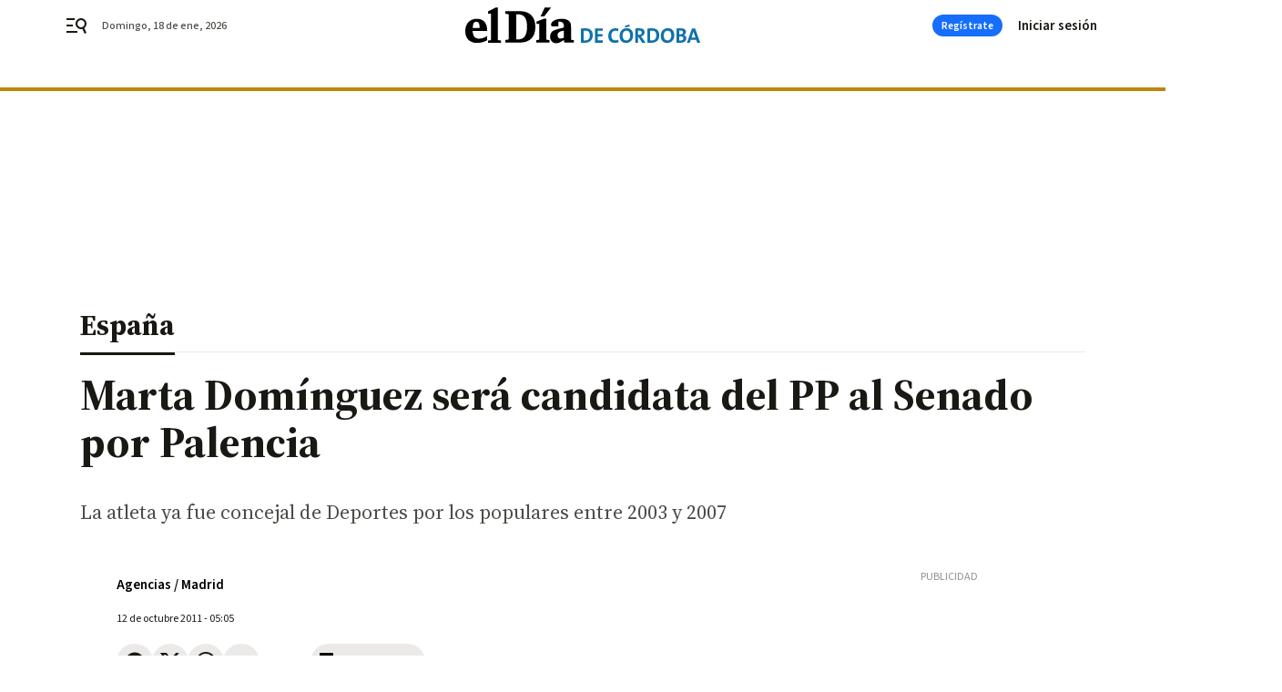

--- FILE ---
content_type: text/html; charset=UTF-8
request_url: https://www.eldiadecordoba.es/espana/Marta-Dominguez-PP-Senado-Palencia_0_523448144.html
body_size: 41326
content:



<!doctype html>
<html lang="es">
<head>
    <!-- bbnx generated at 2026-01-18T18:43:56+01:00 -->
    <meta charset="UTF-8">
    <meta name="viewport" content="width=device-width, initial-scale=1.0">
    <meta http-equiv="X-UA-Compatible" content="ie=edge">
    <meta name="generator" content="BBT bCube NX">

    <link rel="preconnect" href="https://fonts.googleapis.com">
<link rel="preconnect" href="https://fonts.gstatic.com" crossorigin>
<link href="https://fonts.googleapis.com/css2?family=Source+Sans+3:ital,wght@0,200..900;1,200..900&family=Source+Serif+4:ital,opsz,wght@0,8..60,200..900;1,8..60,200..900&display=swap" rel="stylesheet">

    <link rel="preload" href="/eldiadecordoba/vendor.h-467072e1c9758d66264a.js" as="script">
    <link rel="preload" href="/eldiadecordoba/app.h-bc9fc5c50f2e84ba92a8.js" as="script">
    <link rel="preload" href="/eldiadecordoba/app.h-b62fdd5b2c26ae351189.css" as="style">

    <title>Marta Domínguez será candidata del PP al Senado por Palencia</title>
    <meta name="description" content="La atleta ya fue concejal de Deportes por los populares entre 2003 y 2007">            <link rel="canonical" href="https://www.diariodesevilla.es/espana/Marta-Dominguez-PP-Senado-Palencia_0_523448144.html">    
            
            <meta property="article:modified_time" content="2011-10-12T05:05:00+02:00">                    <meta property="article:published_time" content="2011-10-12T05:05:00+02:00">                    <meta property="article:section" content="España">                    <meta name="author" content="Agencias / Madrid">                    <meta http-equiv="Content-Type" content="text/html; charset=UTF-8">                    <meta name="generator" content="BBT bCube NX">                    <meta name="keywords" content="Marta, Dominguez, PP, Senado, Palencia">                    <meta property="og:description" content="La atleta ya fue concejal de Deportes por los populares entre 2003 y 2007">                    <meta property="og:image" content="https://static.grupojoly.com/clip/025f37d1-0524-4497-96ac-5b67165c1204_facebook-aspect-ratio_default_0.jpg">                    <meta property="og:image:height" content="628">                    <meta property="og:image:width" content="1200">                    <meta property="og:site_name" content="El Día de Córdoba">                    <meta property="og:title" content="Marta Domínguez será candidata del PP al Senado por Palencia">                    <meta property="og:type" content="article">                    <meta property="og:url" content="https://www.eldiadecordoba.es/espana/Marta-Dominguez-PP-Senado-Palencia_0_523448144.html">                    <meta name="publisher" content="El Día de Córdoba">                    <meta http-equiv="refresh" content="500">                    <meta name="robots" content="index,follow,max-image-preview:large">                    <meta name="twitter:card" content="summary_large_image">                    <meta name="twitter:description" content="La atleta ya fue concejal de Deportes por los populares entre 2003 y 2007">                    <meta name="twitter:image" content="https://static.grupojoly.com/clip/025f37d1-0524-4497-96ac-5b67165c1204_twitter-aspect-ratio_default_0.jpg">                    <meta name="twitter:title" content="Marta Domínguez será candidata del PP al Senado por Palencia">                    <link rel="shortcut icon" href="https://static.grupojoly.com/clip/59643400-313c-4528-9991-73f216da790c_source-aspect-ratio_default_0.jpg" type="image/x-icon">                    <link rel="apple-touch-icon" href="https://static.grupojoly.com/joly/public/file/2024/0918/09/app-launcher-cordoba.png">                    <link href="https://www.eldiadecordoba.es/espana/Marta-Dominguez-PP-Senado-Palencia_0_523448144.amp.html" rel="amphtml">                    <meta property="mrf:canonical" content="https://www.eldiadecordoba.es/espana/Marta-Dominguez-PP-Senado-Palencia_0_523448144.html">                    <meta property="mrf:authors" content="Agencias / Madrid">                    <meta property="mrf:sections" content="España">                    <meta property="mrf:tags" content="noticia_id:11386842">                    <meta property="mrf:tags" content="fechapublicacion:20111012">                    <meta property="mrf:tags" content="lastmodify:">                    <meta property="mrf:tags" content="layout:noticias">                    <meta property="mrf:tags" content="accesstype:abierto">                    <meta property="mrf:tags" content="keywords:Marta;Dominguez;PP;Senado;Palencia">                    <meta property="mrf:tags" content="categoria:España">                    <meta property="mrf:tags" content="subcategoria:sinct">            
    
    <link rel="preconnect" href="https://static.grupojoly.com">
                                    <script type="application/ld+json">{"@context":"https:\/\/schema.org","@graph":[{"@context":"https:\/\/schema.org","@type":"NewsMediaOrganization","name":"El D\u00eda de C\u00f3rdoba","url":"https:\/\/www.eldiadecordoba.es","logo":{"@type":"ImageObject","url":"https:\/\/www.eldiadecordoba.es\/static\/logos\/eldiadecordoba.svg"},"sameAs":["https:\/\/www.facebook.com\/eldiacordoba\/","https:\/\/twitter.com\/eldiacordoba","https:\/\/www.instagram.com\/eldiadecordoba","https:\/\/t.me\/eldiadecordoba_es","https:\/\/www.youtube.com\/channel\/UCQq1XTG0Po6EYw9oxIklu_w"],"foundingDate":"2000-11-19T00:00:00+01:00","@id":"https:\/\/www.eldiadecordoba.es#organization"},{"@context":"https:\/\/schema.org","@type":"BreadcrumbList","name":"Marta Dom\u00ednguez ser\u00e1 candidata del PP al Senado por Palencia","itemListElement":[{"@type":"ListItem","position":1,"item":{"@type":"CollectionPage","url":"https:\/\/www.eldiadecordoba.es","name":"El D\u00eda de C\u00f3rdoba","@id":"https:\/\/www.eldiadecordoba.es"}},{"@type":"ListItem","position":2,"item":{"@type":"CollectionPage","url":"https:\/\/www.eldiadecordoba.es\/espana\/","name":"Espa\u00f1a","@id":"https:\/\/www.eldiadecordoba.es\/espana\/"}},{"@type":"ListItem","position":3,"item":{"@type":"WebPage","url":"https:\/\/www.eldiadecordoba.es\/espana\/Marta-Dominguez-PP-Senado-Palencia_0_523448144.html","name":"Marta Dom\u00ednguez ser\u00e1 candidata del PP al Senado por Palencia","@id":"https:\/\/www.eldiadecordoba.es\/espana\/Marta-Dominguez-PP-Senado-Palencia_0_523448144.html"}}],"@id":"https:\/\/www.eldiadecordoba.es\/espana\/Marta-Dominguez-PP-Senado-Palencia_0_523448144.html#breadcrumb"},{"@context":"https:\/\/schema.org","@type":"NewsArticle","headline":"Marta Dom\u00ednguez ser\u00e1 candidata del PP al Senado por Palencia","url":"https:\/\/www.eldiadecordoba.es:443\/espana\/Marta-Dominguez-PP-Senado-Palencia_0_523448144.html","datePublished":"2011-10-12T05:05:00+02:00","dateModified":"2011-10-12T05:05:00+02:00","publisher":{"@id":"https:\/\/www.eldiadecordoba.es#organization"},"author":[{"@type":"Person","name":"Agencias \/ Madrid"}],"mainEntityOfPage":"https:\/\/www.eldiadecordoba.es\/espana\/Marta-Dominguez-PP-Senado-Palencia_0_523448144.html","isAccessibleForFree":true,"articleSection":["Espa\u00f1a"],"articleBody":"El presidente del Partido Popular, Mariano Rajoy, anunci\u00f3 ayer   en Twitter que la atleta Marta Dom\u00ednguez ser\u00e1 candidata del partido al Senado por la circunscripci\u00f3n de Palencia.   Seg\u00fan explic\u00f3 Rajoy, lo hab\u00eda acabado de acordar con el presidente de la Junta de Castilla y Le\u00f3n y l\u00edder del PP en esta regi\u00f3n, Juan Vicente Herrera. \"Acabo de hablar con Juan Vicente Herrera y Marta Dom\u00ednguez ser\u00e1 candidata del PP al Senado por Palencia\", se\u00f1al\u00f3 el candidato el PP a la Presidencia del Gobierno en la red social.   No ser\u00e1 la primera incursi\u00f3n de Dom\u00ednguez en la pol\u00edtica, ya que entre los a\u00f1os 2003 y 2007 ocup\u00f3 el cargo de concejal de Deportes del Ayuntamiento de Palencia, tambi\u00e9n por el PP. La atleta, campeona del mundo en Berl\u00edn 2009 y vigente subcampeona de Europa en 3.000 obst\u00e1culos, prest\u00f3 declaraci\u00f3n el 9 de diciembre de 2010 ante la Guardia Civil por su presunta vinculaci\u00f3n con la operaci\u00f3n Galgo, una red de dopaje en la que estuvieron implicados su entrenador, C\u00e9sar P\u00e9rez, y el m\u00e9dico canario Eufemiano Fuentes. Sin embargo, el pasado mes de julio, la magistrada titular del Juzgado de Instrucci\u00f3n n\u00famero 24 de Madrid, Mercedes P\u00e9rez Barrios, la exculp\u00f3 de los cargos de dopaje y de suministrar sin receta f\u00e1rmacos a su compa\u00f1ero de entrenamientos, Eduardo Polo.","wordCount":236,"name":"Marta Dom\u00ednguez ser\u00e1 candidata del PP al Senado por Palencia","description":"La atleta ya fue concejal de Deportes por los populares entre 2003 y 2007","keywords":[],"image":{"@type":"ImageObject","url":"https:\/\/static.grupojoly.com\/clip\/025f37d1-0524-4497-96ac-5b67165c1204_source-aspect-ratio_default_0.jpg","name":"El D\u00eda de C\u00f3rdoba"}}]}</script>
                <!-- New cookie policies (Marfeel) -->
<script type="text/javascript">
    if (!window.didomiConfig) {
        window.didomiConfig = {};
    }
    if (!window.didomiConfig.notice) {
        window.didomiConfig.notice = {};
    }
    if (!window.didomiConfig.app) {
        window.didomiConfig.app = {};
    }

    // time in seconds pay to reject should be valid. In this example, one day in seconds is 86400.
    window.didomiConfig.app.deniedConsentDuration = 86400;
    window.didomiConfig.notice.enable = false;
</script>
<!-- End New cookie policies (Marfeel) -->

<!-- Didomi CMP -->
<script async type="text/javascript">window.gdprAppliesGlobally=true;(function(){function a(e){if(!window.frames[e]){if(document.body&&document.body.firstChild){var t=document.body;var n=document.createElement("iframe");n.style.display="none";n.name=e;n.title=e;t.insertBefore(n,t.firstChild)}
    else{setTimeout(function(){a(e)},5)}}}function e(n,r,o,c,s){function e(e,t,n,a){if(typeof n!=="function"){return}if(!window[r]){window[r]=[]}var i=false;if(s){i=s(e,t,n)}if(!i){window[r].push({command:e,parameter:t,callback:n,version:a})}}e.stub=true;function t(a){if(!window[n]||window[n].stub!==true){return}if(!a.data){return}
        var i=typeof a.data==="string";var e;try{e=i?JSON.parse(a.data):a.data}catch(t){return}if(e[o]){var r=e[o];window[n](r.command,r.parameter,function(e,t){var n={};n[c]={returnValue:e,success:t,callId:r.callId};a.source.postMessage(i?JSON.stringify(n):n,"*")},r.version)}}
        if(typeof window[n]!=="function"){window[n]=e;if(window.addEventListener){window.addEventListener("message",t,false)}else{window.attachEvent("onmessage",t)}}}e("__tcfapi","__tcfapiBuffer","__tcfapiCall","__tcfapiReturn");a("__tcfapiLocator");(function(e){
        var t=document.createElement("script");t.id="spcloader";t.type="text/javascript";t.async=true;t.src="https://sdk.privacy-center.org/"+e+"/loader.js?target="+document.location.hostname;t.charset="utf-8";var n=document.getElementsByTagName("script")[0];n.parentNode.insertBefore(t,n)})("6e7011c3-735d-4a5c-b4d8-c8b97a71fd01")})();</script>
<!-- End Didomi CMP -->
                                    <script>
    window.adMap = {"networkCode":"","adUnitPath":"","segmentation":{"site":"","domain":"https:\/\/www.eldiadecordoba.es","id":"11386842","type":"content","subtype":"noticias","language":"es","category":["Espa\u00f1a"],"tags":[],"authors":[],"geocont":""},"bannerTop":null,"bannerUnderHeader":{"type":"html","id":1000028,"slotType":"BANNER","minimumReservedHeightMobile":115,"minimumReservedHeightDesktop":265,"name":"Top, Int, Skin RC","active":true,"code":"<div id=\"top\" class=\"henneoHB\"><\/div>\n<div id=\"int\" class=\"henneoHB\"><\/div>\n<div id=\"skin\" class=\"henneoHB\"><\/div>"},"bannerFooter":null,"afterContent":null,"skyLeft":{"type":"html","id":1000027,"slotType":"SKY","minimumReservedHeightMobile":null,"minimumReservedHeightDesktop":600,"name":"Skyizda RC","active":true,"code":"<div id=\"skyizda\" class=\"henneoHB\"><\/div>"},"skyRight":{"type":"html","id":1000026,"slotType":"SKY","minimumReservedHeightMobile":null,"minimumReservedHeightDesktop":600,"name":"Skydcha RC","active":true,"code":"<div id=\"skydcha\" class=\"henneoHB\"><\/div>"},"outOfPage":null,"list":[{"index":3,"position":{"type":"html","id":1000052,"slotType":"RECTANGLE","minimumReservedHeightMobile":250,"minimumReservedHeightDesktop":450,"name":"Intext Contenidos Noticias EDC","active":true,"code":"<div class=\"adv-intext\">\n <script>function a(r){try{for(;r.parent&&r!==r.parent;)r=r.parent;return r}catch(r){return null}}var n=a(window);if(n&&n.document&&n.document.body){var s=document.createElement(\"script\");s.setAttribute(\"data-gdpr-applies\", \"${gdpr}\");s.setAttribute(\"data-consent-string\", \"${gdpr_consent}\");s.src=\"https:\/\/static.sunmedia.tv\/integrations\/1e6e609f-d346-4dae-8cb1-91a2ac12c20d\/1e6e609f-d346-4dae-8cb1-91a2ac12c20d.js\",s.async=!0,n.document.body.appendChild(s)}<\/script>\n<\/div>"}}],"vastUrl":"https:\/\/vast.sunmedia.tv\/df40fa1e-ea46-48aa-9f19-57533868f398?rnd=__timestamp__&gdpr=${gdpr}&gdpr_consent=${gdpr_consent}&referrerurl=__page-url__&rw=__player-width__&rh=__player-height__&cp.schain=${supply_chain}&t=${VALUE}","adMapName":"Admap Contenidos con columna derecha Desktop EDC","underRecirculationBannerLeft":null,"underRecirculationBannerRight":null} || [];
    window.adMapMobile = {"networkCode":"","adUnitPath":"","segmentation":{"site":"","domain":"https:\/\/www.eldiadecordoba.es","id":"11386842","type":"content","subtype":"noticias","language":"es","category":["Espa\u00f1a"],"tags":[],"authors":[],"geocont":""},"bannerTop":{"type":"html","id":1000024,"slotType":"BANNER","minimumReservedHeightMobile":115,"minimumReservedHeightDesktop":265,"name":"Top, Int RC","active":true,"code":"<div id=\"top\" class=\"henneoHB\"><\/div>\n<div id=\"int\" class=\"henneoHB\"><\/div>"},"bannerUnderHeader":null,"bannerFooter":null,"afterContent":null,"skyLeft":null,"skyRight":null,"outOfPage":null,"list":[{"index":3,"position":{"type":"html","id":1000013,"slotType":"RECTANGLE","minimumReservedHeightMobile":600,"minimumReservedHeightDesktop":600,"name":"Right1 RC","active":true,"code":"<div class=\"henneoHB henneoHB-right\" ><\/div>"}},{"index":5,"position":{"type":"html","id":1000052,"slotType":"RECTANGLE","minimumReservedHeightMobile":250,"minimumReservedHeightDesktop":450,"name":"Intext Contenidos Noticias EDC","active":true,"code":"<div class=\"adv-intext\">\n <script>function a(r){try{for(;r.parent&&r!==r.parent;)r=r.parent;return r}catch(r){return null}}var n=a(window);if(n&&n.document&&n.document.body){var s=document.createElement(\"script\");s.setAttribute(\"data-gdpr-applies\", \"${gdpr}\");s.setAttribute(\"data-consent-string\", \"${gdpr_consent}\");s.src=\"https:\/\/static.sunmedia.tv\/integrations\/1e6e609f-d346-4dae-8cb1-91a2ac12c20d\/1e6e609f-d346-4dae-8cb1-91a2ac12c20d.js\",s.async=!0,n.document.body.appendChild(s)}<\/script>\n<\/div>"}},{"index":9,"position":{"type":"html","id":1000014,"slotType":"RECTANGLE","minimumReservedHeightMobile":600,"minimumReservedHeightDesktop":600,"name":"Right2 RC","active":true,"code":"<div class=\"henneoHB henneoHB-right\" ><\/div>"}},{"index":13,"position":{"type":"html","id":1000015,"slotType":"RECTANGLE","minimumReservedHeightMobile":600,"minimumReservedHeightDesktop":600,"name":"Right3 RC","active":true,"code":"<div class=\"henneoHB henneoHB-right\" ><\/div>"}},{"index":17,"position":{"type":"html","id":1000016,"slotType":"RECTANGLE","minimumReservedHeightMobile":600,"minimumReservedHeightDesktop":600,"name":"Right4 RC","active":true,"code":"<div class=\"henneoHB henneoHB-right\" ><\/div>"}}],"vastUrl":"https:\/\/vast.sunmedia.tv\/df40fa1e-ea46-48aa-9f19-57533868f398?rnd=__timestamp__&gdpr=${gdpr}&gdpr_consent=${gdpr_consent}&referrerurl=__page-url__&rw=__player-width__&rh=__player-height__&cp.schain=${supply_chain}&t=${VALUE}","adMapName":"Admap Contenidos Mobile EDC","underRecirculationBannerLeft":null,"underRecirculationBannerRight":null} || [];
</script>
                        
            <!-- Tag per site - Google Analytics -->

    
    <!-- Google Analytics -->
    <script>
        window.dataLayer = window.dataLayer || [];
        window.dataLayer.push({
                        'site': 'edc',                        'categoria': 'España',                        'subcategoria': '',                        'secundarias': '',                        'section': 'España',                        'platform': 'Desktop',                        'layout': 'noticias',                        'createdby': '',                        'titular': 'Marta-Domínguez-será-candidata-del-PP-al-Senado-por-Palencia',                        'fechapublicacion': '20111012',                        'lastmodify': '',                        'keywords': 'Marta,Dominguez,PP,Senado,Palencia',                        'noticia_id': '11386842',                        'seotag': '',                        'title': 'Marta Domínguez será candidata del PP al Senado por Palencia',                        'firma': 'Agencias / Madrid',                        'media_id': '407',                        'author': '',                        'user': '',                        'image': '',                        'canonical': 'https://www.diariodesevilla.es/espana/Marta-Dominguez-PP-Senado-Palencia_0_523448144.html',                        'template': 'normal',                        'op_column': '',                        'fechadeactualizacion': '2016-10-15 04:36:55',                        'accesstype': 'abierto',                        'mediatype': '',                        'user_logged': '0',                        'user_id': '',                        'ga_id': '',                        'su': '',                        'kid': ''                    });
    </script>
    <script>
    function updateDataLayerPlatform() {
        const isMobile = detectMob();
        if (isMobile) {
            window.dataLayer.push({ 'platform': 'Mobile' });
        }
    }

    function detectMob() {
        const toMatch = [
            /Android/i,
            /webOS/i,
            /iPhone/i,
            /iPad/i,
            /iPod/i,
            /BlackBerry/i,
            /Windows Phone/i
        ];

        return toMatch.some((toMatchItem) => {
            return navigator.userAgent.match(toMatchItem);
        });
    }

    updateDataLayerPlatform();
    </script>

    <!-- Google Tag Manager -->
    <script>
    window.jolTagManagerId = "GTM-TL84P7";
    (function (w, d, s, l, i) {
        w[l] = w[l] || [];
        w[l].push({ 'gtm.start': new Date().getTime(), event: 'gtm.js' });
        const f = d.getElementsByTagName(s)[0],
            j = d.createElement(s),
            dl = l != 'dataLayer' ? '&l=' + l : '';
        j.src = 'https://www.googletagmanager.com/gtm.js?id=' + i + dl;
        j.async = 'true';
        f.parentNode.insertBefore(j, f);
    })(window, document, 'script', 'dataLayer', 'GTM-TL84P7');
    </script>
    <!-- End Google Tag Manager -->

<!-- Google Tag Manager (Alayans -> Addoor) - https://mgr.bitban.com/issues/129004 -->
<script>(function(w,d,s,l,i){w[l]=w[l]||[]; w[l].push({'gtm.start':new Date().getTime(), event:'gtm.js'});var f=d.getElementsByTagName(s)[0],j=d.createElement(s), dl=l!='dataLayer'?'&l='+l:'';j.async=true;j.src='https://www.googletagmanager.com/gtm.js?id='+i+dl;f.parentNode.insertBefore(j,f);
    })(window,document, 'script', 'dataLayer', 'GTM-P3BNRJ4L'); </script>
<!-- End Google Tag Manager -->
    
                        <style>
        #related-11386842 {
            display: none;
        }
    </style>
    <link rel="preload" href="/eldiadecordoba/brick/hot-topics-joly-default-brick.h-8762d46ccd6151052390.css" as="style"><link rel="preload" href="/eldiadecordoba/brick/header-joly-default-brick.h-5b07eb9a151eacc2fbb9.css" as="style"><link rel="preload" href="/eldiadecordoba/brick/footer-joly-default-brick.h-744b45ddbf3c7553f4a1.css" as="style"><link rel='stylesheet' href='/eldiadecordoba/brick/hot-topics-joly-default-brick.h-8762d46ccd6151052390.css'><link rel='stylesheet' href='/eldiadecordoba/brick/header-joly-default-brick.h-5b07eb9a151eacc2fbb9.css'><link rel='stylesheet' href='/eldiadecordoba/brick/footer-joly-default-brick.h-744b45ddbf3c7553f4a1.css'>

    <link rel="stylesheet" href="/eldiadecordoba/app.h-b62fdd5b2c26ae351189.css">

                
                                
                    <!-- Seedtag Config -->
<script defer>
!function(){window.hb_now=Date.now();var e=document.getElementsByTagName("script")[0],t="https://hb.20m.es/stable/config/grupojoly.com/desktop-mobile.min.js";
window.location.search.match(/hb_test=true/)&&(t=t.replace("/stable/","/test/"));var n=document.createElement("script");n.async=!0,n.src=t,e.parentNode.insertBefore(n,e)}();
</script>
<!-- Indigitall -->
<script defer type="text/javascript" src="/static/indigitall/sdk.min.js"></script>
<script defer type="text/javascript" src="/static/indigitall/worker.min.js"></script>
<!-- GFK -->

    
    <script defer type="text/javascript">
        var gfkS2sConf = {
            media: "EldiadecordobaWeb",
            url: "//es-config.sensic.net/s2s-web.js",
            type:     "WEB",
            logLevel: "none"
        };

        (function (w, d, c, s, id, v) {
            if (d.getElementById(id)) {
                return;
            }

            w.gfkS2sConf = c;
            w[id] = {};
            w[id].agents = [];
            var api = ["playStreamLive", "playStreamOnDemand", "stop", "skip", "screen", "volume", "impression"];
            w.gfks = (function () {
                function f(sA, e, cb) {
                    return function () {
                        sA.p = cb();
                        sA.queue.push({f: e, a: arguments});
                    };
                }
                function s(c, pId, cb) {
                    var sA = {queue: [], config: c, cb: cb, pId: pId};
                    for (var i = 0; i < api.length; i++) {
                        var e = api[i];
                        sA[e] = f(sA, e, cb);
                    }
                    return sA;
                }
                return s;
            }());
            w[id].getAgent = function (cb, pId) {
                var a = {
                    a: new w.gfks(c, pId || "", cb || function () {
                        return 0;
                    })
                };
                function g(a, e) {
                    return function () {
                        return a.a[e].apply(a.a, arguments);
                    }
                }
                for (var i = 0; i < api.length; i++) {
                    var e = api[i];
                    a[e] = g(a, e);
                }
                w[id].agents.push(a);
                return a;
            };

            var lJS = function (eId, url) {
                var tag = d.createElement(s);
                var el = d.getElementsByTagName(s)[0];
                tag.id = eId;
                tag.async = true;
                tag.type = 'text/javascript';
                tag.src = url;
                el.parentNode.insertBefore(tag, el);
            };

            if (c.hasOwnProperty(v)) {lJS(id + v, c[v]);}
            lJS(id, c.url);
        })(window, document, gfkS2sConf, 'script', 'gfkS2s', 'visUrl');
    </script>
    <script defer type="text/javascript">
        var agent = gfkS2s.getAgent();
        let c1 = window.location.hostname.replace("www.", "");
        let c2 = "homepage";
        if (window.location.pathname.length > 1) {
            c2 = window.location.pathname;
            if (window.location.pathname.lastIndexOf("/") > 0) {
                c2 = window.location.pathname.substring(1, window.location.pathname.lastIndexOf("/"));
            }
        }
        var customParams = {
            c1: c1,
            c2: c2
        }

        agent.impression("default", customParams);
    </script>
<!-- Marfeel head-->
<script defer type="text/javascript">
    function e(e){var t=!(arguments.length>1&&void 0!==arguments[1])||arguments[1],c=document.createElement("script");c.src=e,t?c.type="module":(c.async=!0,c.type="text/javascript",c.setAttribute("nomodule",""));var n=document.getElementsByTagName("script")[0];n.parentNode.insertBefore(c,n)}function t(t,c,n){var a,o,r;null!==(a=t.marfeel)&&void 0!==a||(t.marfeel={}),null!==(o=(r=t.marfeel).cmd)&&void 0!==o||(r.cmd=[]),t.marfeel.config=n,t.marfeel.config.accountId=c;var i="https://sdk.mrf.io/statics";e("".concat(i,"/marfeel-sdk.js?id=").concat(c),!0),e("".concat(i,"/marfeel-sdk.es5.js?id=").concat(c),!1)}!function(e,c){var n=arguments.length>2&&void 0!==arguments[2]?arguments[2]:{};t(e,c,n)}(window,3358,{} /*config*/);
</script>

<!-- Interstitial Adgage -->
    <script defer src="https://cdn.adkaora.space/grupojoly/generic/prod/adk-init.js" data-version="v3" type="text/javascript"></script>
<!-- Besocy head -->
<script>
(function(d,s,id,h,t){
    var js,r,djs = d.getElementsByTagName(s)[0];
    if (d.getElementById(id)) {return;}
    js = d.createElement('script');js.id =id;js.async=1;
    js.h=h;js.t=t;
    r=encodeURI(btoa(d.referrer));
    js.src="//"+h+"/pixel/js/"+t+"/"+r;
    djs.parentNode.insertBefore(js, djs);
}(document, 'script', 'dogtrack-pixel','joly.spxl.socy.es', 'JOLYOzD0eCrpfv'));
</script>
<!-- Besocy head -->

<!-- Permutive -->


        
<script defer type="text/javascript" src="https://cdns.gigya.com/js/gigya.js?apiKey=3_rMgP-S3MGkPvUMn9DHQOcVfd_omAmITvRO1Px2v3gqpiSA1b3X6L-iVnMRROPVxt">
    {
        'lang': 'es',
        'sessionExpiration': 2592000,
    }
</script>
        
    <style>@media all and (max-width: 768px) {#id-bannerTop { min-height: 115px; }} </style>
<style>@media all and (min-width: 769px) {#id-bannerUnderHeader { min-height: 265px; }} </style>
<style>@media all and (min-width: 1100px) {#id-1000052-advertising--desktop { min-height: 486px; }} </style>
<style>@media all and (max-width: 1099px) {#id-1000013-advertising--mobile { min-height: 636px; }} </style>
</head>


<body class="web-mode eldiadecordoba  sky-grid sky-grid-content">

  
      <!-- Global site tag (gtag.js) - Google Analytics -->

    <!-- Google Tag Manager (noscript) -->
    <noscript><iframe src="https://www.googletagmanager.com/ns.html?id=GTM-TL84P7"
                      height="0" width="0" style="display:none;visibility:hidden"></iframe></noscript>
    <!-- End Google Tag Manager (noscript) -->
  
        
            <!-- Begin comScore Tag -->
        <script>
            var _comscore = _comscore || [];
            _comscore.push({ c1: "2", c2: "14621244" });
            (function() {
                var s = document.createElement("script"), el = document.getElementsByTagName("script")[0]; s.async = true;
                s.src = "https://sb.scorecardresearch.com/cs/14621244/beacon.js";
                el.parentNode.insertBefore(s, el);
            })();
        </script>
        <noscript>
            <img src="https://sb.scorecardresearch.com/p?c1=2&c2=14621244&cv=3.6&cj=1" alt="comScore">
        </noscript>
        <!-- End comScore Tag -->
    
  
  
<div id="app">
    <page-variables :content-id="11386842"                    :running-in-showroom="false"
                    :site-url="&quot;https:\/\/www.eldiadecordoba.es&quot;"
                    :site="{&quot;id&quot;:16,&quot;name&quot;:&quot;El D\u00eda de C\u00f3rdoba&quot;,&quot;alias&quot;:&quot;eldiadecordoba&quot;,&quot;url&quot;:&quot;https:\/\/www.eldiadecordoba.es&quot;,&quot;staticUrl&quot;:null,&quot;scheme&quot;:&quot;https&quot;,&quot;mediaId&quot;:6}"
                    :preview="false"
                    :feature-flags="{&quot;CmsAuditLog.enabled&quot;:true,&quot;ManualContentIdInBoardsAndComposition.enabled&quot;:true,&quot;ShowLanguageToolFAB.Enabled&quot;:true}"></page-variables>
                                            <nx-paywall-manager :content-id="11386842"></nx-paywall-manager>
            <nx-paywall-version-testing></nx-paywall-version-testing>
            
            
                        <aside id="id-bannerTop" data-ad-type="bannerTop">
                <nx-advertising-position type="bannerTop"></nx-advertising-position>
            </aside>
            
            
            
        
            <div class="top_container">
                        <nav aria-label="Saltar al contenido">
                <a href="#content-body" tabindex="0" class="sr-only gl-accessibility">Ir al contenido</a>
            </nav>
            
                                            
                

            
                                            
                
<nx-header-joly-default inline-template>
    <header class="bbnx-header eldiadecordoba  "
            :class="{
            'sticky': this.headerSticky,
            'stickeable': this.headerStickable,
            'open_menu': this.openMenu,
            'open_search': this.openSearch }">
        <div class="bbnx-header-wrapper">
            <button class="burger"
                    aria-expanded="false"
                    @click.stop="toggleMenu"
                    aria-label="header.menu.open">
                <span class="sr-only">header.menu.open</span>
                <svg width="24" height="24" viewBox="0 0 24 24" fill="none" xmlns="http://www.w3.org/2000/svg">
<path fill-rule="evenodd" clip-rule="evenodd" d="M10 4H1V6H10V4ZM13 18H1V20H13V18ZM1 11H8V13H1V11ZM22.6453 12.0163C23.7635 8.89772 22.15 5.46926 19.0388 4.35308C15.9275 3.23699 12.4933 4.85461 11.3627 7.96875C10.2322 11.0829 11.8322 14.5178 14.939 15.6462C16.1126 16.0666 17.3318 16.0999 18.4569 15.8118L20.8806 21L22.9881 20.0095L20.5604 14.812C21.4838 14.1292 22.2237 13.1761 22.6453 12.0163ZM13.3081 8.64794C14.061 6.60972 16.3173 5.56022 18.3531 6.30143C20.3991 7.05629 21.4422 9.32957 20.6794 11.3795L20.6208 11.5266C19.8047 13.463 17.6031 14.4318 15.6213 13.6973C13.5898 12.9445 12.5552 10.6862 13.3081 8.64794Z" fill="#1A1813"/>
</svg>

            </button>
            <span class="register-date register-date--xl A-100-500-500-N" v-text="dateTimeNow"></span>
                        <a href="/" class="logo expanded" title="Ir a El Día de Córdoba">
                                                            <svg width="400" height="62" viewBox="0 0 400 62" fill="none" xmlns="http://www.w3.org/2000/svg">
<path fill-rule="evenodd" clip-rule="evenodd" d="M273.886 60.6719C266.459 60.6719 262.824 55.9479 262.824 48.4176C262.824 40.3834 268.198 35.551 274.721 35.551C281.243 35.551 285.783 39.4462 285.783 47.7675C285.783 56.0887 280.485 60.6719 273.886 60.6719ZM274.282 39.7929C270.928 39.7929 267.83 42.4637 267.83 47.9408C267.83 53.0928 269.85 56.4517 274.211 56.4517C277.381 56.4517 280.772 54.003 280.772 48.1629C280.772 42.7021 278.464 39.7658 274.282 39.7658V39.7929Z" fill="#0F71AC"/>
<path d="M272.369 34.4946L271.611 31.9701L279.071 29.2668L280.16 32.5389L272.369 34.4892V34.4946Z" fill="#0F71AC"/>
<path d="M243.538 48.8835C243.538 54.9239 246.273 60.5635 254.784 60.5635C256.951 60.5635 259.097 60.1843 261.128 59.4367L260.408 55.2923C258.956 55.937 257.385 56.2837 255.792 56.3C250.895 56.3 248.695 53.3529 248.695 48.0871C248.695 43.3305 250.954 39.9067 255.467 39.9067C257.098 39.9013 258.723 40.183 260.261 40.7356L260.911 36.4449C259.227 35.9682 257.477 35.7244 255.722 35.7244C247.574 35.7244 243.538 41.169 243.538 48.8835Z" fill="#0F71AC"/>
<path fill-rule="evenodd" clip-rule="evenodd" d="M198.188 60.2867C197.741 60.2699 197.303 60.2533 196.871 60.2385V35.9736C198.784 35.8978 201.736 35.7948 204.727 35.7948C212.257 35.7948 217.057 39.1482 217.057 47.6916C217.057 56.235 211.58 60.4173 203.649 60.4173H203.643C201.651 60.4173 199.861 60.3498 198.188 60.2867ZM204.407 39.7279C203.324 39.7279 202.316 39.7604 201.585 39.8363V56.2512C202.435 56.3758 203.291 56.4354 204.147 56.43C208.725 56.43 212.046 53.835 212.046 48.0708C212.008 42.8375 209.955 39.7442 204.402 39.7442V39.7333L204.407 39.7279Z" fill="#0F71AC"/>
<path d="M220.903 60.2764V35.9465H234.133V39.8742H225.595V45.8605H233.699V49.6798H225.595V56.2729H234.133V60.2764H220.903Z" fill="#0F71AC"/>
<path fill-rule="evenodd" clip-rule="evenodd" d="M294.581 50.2216L301.136 60.2764V60.2602H306.933L301.288 52.0798C300.93 51.5361 300.515 50.9841 300.096 50.4262C299.843 50.0891 299.588 49.7498 299.343 49.409C302.729 48.8455 305.324 46.2452 305.324 42.6371C305.324 37.6584 301.868 35.784 296.494 35.784C293.687 35.784 291.417 35.8219 289.505 35.9303V60.2764H294.186V50.2216H294.581ZM294.175 39.7171C294.787 39.6358 295.405 39.6033 296.017 39.6087L296.011 39.6142V39.6358C298.969 39.6358 300.378 40.8602 300.378 43.1301C300.378 45.4 298.688 46.8411 295.865 46.8411C295.15 46.8411 294.5 46.7977 294.175 46.7652V39.7171Z" fill="#0F71AC"/>
<path fill-rule="evenodd" clip-rule="evenodd" d="M316.923 60.4173C314.93 60.4173 313.14 60.3498 311.467 60.2867C311.021 60.2699 310.582 60.2533 310.151 60.2385V35.9736C312.063 35.8978 315.016 35.7948 318.006 35.7948C325.542 35.7948 330.337 39.1482 330.337 47.6916C330.337 56.235 324.854 60.4173 316.928 60.4173H316.923ZM317.681 39.7387C316.598 39.7387 315.596 39.7712 314.859 39.8471V56.2512C315.704 56.3758 316.56 56.4354 317.416 56.43C321.994 56.43 325.315 53.835 325.315 48.0708C325.287 42.843 323.234 39.7442 317.681 39.7442V39.7387Z" fill="#0F71AC"/>
<path fill-rule="evenodd" clip-rule="evenodd" d="M332.85 48.4175C332.85 55.9479 336.485 60.6719 343.913 60.6719C350.511 60.6719 355.809 56.0887 355.809 47.7675C355.809 39.4462 351.275 35.551 344.747 35.551C338.219 35.551 332.85 40.3834 332.85 48.4175ZM337.861 47.9408C337.861 42.4637 340.955 39.7929 344.308 39.7929L344.314 39.7875V39.7604C348.49 39.7604 350.798 42.6967 350.804 48.1521C350.804 53.9921 347.412 56.4408 344.243 56.4408C339.882 56.4408 337.861 53.0928 337.861 47.9408Z" fill="#0F71AC"/>
<path fill-rule="evenodd" clip-rule="evenodd" d="M366.658 60.3469C366.072 60.3468 365.29 60.3343 364.362 60.3194C363.006 60.2977 361.34 60.271 359.52 60.271V35.979C361.574 35.8707 364.64 35.8002 367.598 35.8002C372.82 35.8002 375.74 37.9293 375.74 41.8191C375.784 44.2298 374.316 46.4077 372.062 47.2636V47.3395C374.646 47.8433 376.493 50.1457 376.423 52.7786C376.423 56.3105 374.007 60.346 366.658 60.3469ZM366.658 60.3469H366.655H366.661H366.658ZM366.834 39.5871C365.826 39.5871 365.035 39.6196 364.207 39.6629V46.0014C364.77 46.0339 365.333 46.0339 366.119 46.0339C369.326 46.0339 370.767 44.7337 370.767 42.5775C370.767 40.7789 369.722 39.5871 366.839 39.5871H366.834ZM366.271 49.5336C365.908 49.5336 364.721 49.5336 364.217 49.5661V56.3758C365.079 56.4734 365.946 56.5275 366.812 56.5221C369.879 56.5221 371.428 55.0756 371.428 52.8816C371.417 50.5007 369.326 49.525 366.271 49.5227V49.5336Z" fill="#0F71AC"/>
<path fill-rule="evenodd" clip-rule="evenodd" d="M393.12 55.2978L394.81 60.2764V60.2602H400L391.316 35.9303H386.017L377.49 60.2764H382.231L383.921 55.2978H393.12ZM388.504 41.299C388.775 42.4367 389.111 43.5527 389.512 44.6524H389.517L391.933 51.5705H385.08L387.496 44.6524C387.816 43.7149 388.055 42.8243 388.282 41.978C388.344 41.7484 388.405 41.5221 388.466 41.299H388.504Z" fill="#0F71AC"/>
<path d="M38.7567 60.634V56.6305L42.8686 56.0833L43.795 55.0594V10.6685H38.8976V6.90339L51.9049 0.380737H55.4696V55.0594L56.4665 56.0833L60.7896 56.4788V60.634H38.7567Z" fill="black"/>
<path d="M146.109 0.380737H135.356L128.221 15.4955H134.484L146.109 0.380737Z" fill="black"/>
<path fill-rule="evenodd" clip-rule="evenodd" d="M158.678 32.6581V24.3423L158.684 24.3531C165.255 24.3531 167.958 26.5905 167.964 32.1868V34.4892C155.791 37.3659 150.693 39.0453 148.499 40.8873C145.979 43.0488 144.495 46.4131 144.495 50.2487C144.495 56.6467 148.737 61.1974 154.75 61.1974C158.516 61.1974 161.95 59.7618 167.817 55.6824L168.83 60.1952H184.861V55.937L180.911 55.5361L180.12 54.496V36.4937C180.12 28.595 179.617 26.3359 176.919 23.6217C174.221 20.9076 169.93 19.5532 164.383 19.5532C154.084 19.5532 146.017 23.9414 146.017 29.5376C146.017 31.7805 147.22 32.6581 150.259 32.6581H158.678ZM167.953 39.7821V51.7872C165.076 52.9845 163.863 53.3041 162.254 53.3041C159.214 53.3041 157.14 51.0125 157.14 47.6266C157.14 44.7499 158.434 42.8321 161.295 41.4724C162.942 40.741 163.586 40.5839 167.953 39.7821Z" fill="black"/>
<path d="M133.904 19.5532H138.124V54.4147L139.056 55.4495L143.45 55.8503V60.076H120.924V55.8503L125.171 55.4495L125.962 54.4147V28.102H121.357V24.2664L133.904 19.5532Z" fill="black"/>
<path fill-rule="evenodd" clip-rule="evenodd" d="M93.0669 6.58917H68.1086V11.1994L72.9356 11.5191L74.0624 12.7163V53.6238L72.9356 55.1407L68.1086 55.4603V60.0922H93.0669C109.959 60.0922 119.423 50.3624 119.423 33.3786C119.423 16.3948 109.894 6.58917 93.0669 6.58917ZM89.7189 54.7398H86.7393V11.92H89.7189C100.115 11.92 105.191 18.5401 105.191 33.1294C105.191 47.7187 100.18 54.7398 89.7189 54.7398Z" fill="black"/>
<path d="M37.1314 49.0492V49.046H37.1369C37.135 49.0471 37.1332 49.0482 37.1314 49.0492Z" fill="black"/>
<path fill-rule="evenodd" clip-rule="evenodd" d="M37.1314 56.3488V49.0492C31.955 52.1619 28.0718 53.4179 23.3927 53.4179C16.5558 53.4179 13.0291 49.1218 12.5306 40.3834H37.3536V39.2566C37.3536 26.8993 30.8688 19.564 19.8605 19.564C7.84452 19.564 0 27.6523 0 40.443C0 53.2337 7.62782 60.6611 19.8605 60.6611C25.9768 60.6611 30.8688 59.453 37.1314 56.3488ZM24.5412 35.3614H12.7907C13.0291 27.7769 14.8222 24.5752 18.9991 24.5752C22.8889 24.5752 24.3245 27.4627 24.5412 35.3614Z" fill="black"/>
</svg>

                                                    </a>
                            <ul class="navigation">
                                            <li class="navigation-item">
                                                            <a class="navigation-item-title A-200-700-500-C" title="Córdoba"
                                   href="https://www.eldiadecordoba.es/cordoba/"
                                                                      rel="noreferrer">
                                   Córdoba
                                                                   </a>
                                                                                </li>
                                            <li class="navigation-item">
                                                            <a class="navigation-item-title A-200-700-500-C" title="Provincia"
                                   href="https://www.eldiadecordoba.es/provincia/"
                                                                      rel="noreferrer">
                                   Provincia
                                                                   </a>
                                                                                </li>
                                            <li class="navigation-item">
                                                            <a class="navigation-item-title A-200-700-500-C" title="Vivir"
                                   href="https://www.eldiadecordoba.es/vivir-cordoba/"
                                                                      rel="noreferrer">
                                   Vivir
                                                                   </a>
                                                                                </li>
                                            <li class="navigation-item">
                                                            <a class="navigation-item-title A-200-700-500-C" title="Andalucía"
                                   href="https://www.eldiadecordoba.es/andalucia/"
                                                                      rel="noreferrer">
                                   Andalucía
                                                                          <span class="navigation-item-icon"><svg height="5" viewBox="0 0 10 5" width="10" xmlns="http://www.w3.org/2000/svg"><path d="m0 0 5 5 5-5z"/></svg>
</span>
                                                                   </a>
                                                                                        <ul class="navigation-item-children" aria-expanded="true">
                                                                            <li>
                                                                                            <a class="navigation-item-children-title A-200-300-500-N"
                                                   title="Almería"
                                                   href="https://www.diariodealmeria.es/almeria/"
                                                   target="_blank"                                                    rel="noreferrer">
                                                   Almería
                                                </a>
                                                                                    </li>
                                                                            <li>
                                                                                            <a class="navigation-item-children-title A-200-300-500-N"
                                                   title="Cádiz"
                                                   href="https://www.diariodecadiz.es/cadiz/"
                                                   target="_blank"                                                    rel="noreferrer">
                                                   Cádiz
                                                </a>
                                                                                    </li>
                                                                            <li>
                                                                                            <a class="navigation-item-children-title A-200-300-500-N"
                                                   title="Córdoba"
                                                   href="https://www.eldiadecordoba.es/cordoba/"
                                                                                                       rel="noreferrer">
                                                   Córdoba
                                                </a>
                                                                                    </li>
                                                                            <li>
                                                                                            <a class="navigation-item-children-title A-200-300-500-N"
                                                   title="Granada"
                                                   href="https://www.granadahoy.com/granada/"
                                                   target="_blank"                                                    rel="noreferrer">
                                                   Granada
                                                </a>
                                                                                    </li>
                                                                            <li>
                                                                                            <a class="navigation-item-children-title A-200-300-500-N"
                                                   title="Huelva"
                                                   href="https://www.huelvainformacion.es/huelva/"
                                                                                                       rel="noreferrer">
                                                   Huelva
                                                </a>
                                                                                    </li>
                                                                            <li>
                                                                                            <a class="navigation-item-children-title A-200-300-500-N"
                                                   title="Jaén"
                                                   href="https://www.jaenhoy.es/jaen/"
                                                   target="_blank"                                                    rel="noreferrer">
                                                   Jaén
                                                </a>
                                                                                    </li>
                                                                            <li>
                                                                                            <a class="navigation-item-children-title A-200-300-500-N"
                                                   title="Málaga"
                                                   href="https://www.malagahoy.es/malaga/"
                                                   target="_blank"                                                    rel="noreferrer">
                                                   Málaga
                                                </a>
                                                                                    </li>
                                                                            <li>
                                                                                            <a class="navigation-item-children-title A-200-300-500-N"
                                                   title="Sevilla"
                                                   href="https://www.diariodesevilla.es/sevilla/"
                                                   target="_blank"                                                    rel="noreferrer">
                                                   Sevilla
                                                </a>
                                                                                    </li>
                                                                    </ul>
                                                    </li>
                                            <li class="navigation-item">
                                                            <a class="navigation-item-title A-200-700-500-C" title="España"
                                   href="https://www.eldiadecordoba.es/espana/"
                                                                      rel="noreferrer">
                                   España
                                                                   </a>
                                                                                </li>
                                            <li class="navigation-item">
                                                            <a class="navigation-item-title A-200-700-500-C" title="Economía"
                                   href="https://www.eldiadecordoba.es/economia/"
                                                                      rel="noreferrer">
                                   Economía
                                                                   </a>
                                                                                </li>
                                            <li class="navigation-item">
                                                            <a class="navigation-item-title A-200-700-500-C" title="Sociedad"
                                   href="https://www.eldiadecordoba.es/sociedad/"
                                                                      rel="noreferrer">
                                   Sociedad
                                                                          <span class="navigation-item-icon"><svg height="5" viewBox="0 0 10 5" width="10" xmlns="http://www.w3.org/2000/svg"><path d="m0 0 5 5 5-5z"/></svg>
</span>
                                                                   </a>
                                                                                        <ul class="navigation-item-children" aria-expanded="true">
                                                                            <li>
                                                                                            <a class="navigation-item-children-title A-200-300-500-N"
                                                   title="Salud"
                                                   href="https://www.eldiadecordoba.es/salud/"
                                                                                                       rel="noreferrer">
                                                   Salud
                                                </a>
                                                                                    </li>
                                                                            <li>
                                                                                            <a class="navigation-item-children-title A-200-300-500-N"
                                                   title="Medio Ambiente"
                                                   href="https://www.eldiadecordoba.es/medio-ambiente/"
                                                                                                       rel="noreferrer">
                                                   Medio Ambiente
                                                </a>
                                                                                    </li>
                                                                            <li>
                                                                                            <a class="navigation-item-children-title A-200-300-500-N"
                                                   title="Motor"
                                                   href="https://www.eldiadecordoba.es/motor/"
                                                                                                       rel="noreferrer">
                                                   Motor
                                                </a>
                                                                                    </li>
                                                                            <li>
                                                                                            <a class="navigation-item-children-title A-200-300-500-N"
                                                   title="Tecnología y Ciencia"
                                                   href="https://www.eldiadecordoba.es/tecnologia/"
                                                                                                       rel="noreferrer">
                                                   Tecnología y Ciencia
                                                </a>
                                                                                    </li>
                                                                            <li>
                                                                                            <a class="navigation-item-children-title A-200-300-500-N"
                                                   title="De compras"
                                                   href="https://www.diariodesevilla.es/de_compras/"
                                                                                                       rel="noreferrer">
                                                   De compras
                                                </a>
                                                                                    </li>
                                                                    </ul>
                                                    </li>
                                            <li class="navigation-item">
                                                            <a class="navigation-item-title A-200-700-500-C" title="Córdoba CF"
                                   href="https://www.eldiadecordoba.es/cordobacf/"
                                                                      rel="noreferrer">
                                   Córdoba CF
                                                                          <span class="navigation-item-icon"><svg height="5" viewBox="0 0 10 5" width="10" xmlns="http://www.w3.org/2000/svg"><path d="m0 0 5 5 5-5z"/></svg>
</span>
                                                                   </a>
                                                                                        <ul class="navigation-item-children" aria-expanded="true">
                                                                            <li>
                                                                                            <a class="navigation-item-children-title A-200-300-500-N"
                                                   title="Deportes"
                                                   href="https://www.eldiadecordoba.es/deportes/"
                                                                                                       rel="noreferrer">
                                                   Deportes
                                                </a>
                                                                                    </li>
                                                                    </ul>
                                                    </li>
                                            <li class="navigation-item">
                                                            <a class="navigation-item-title A-200-700-500-C" title="Cultura"
                                   href="https://www.eldiadecordoba.es/ocio/"
                                                                      rel="noreferrer">
                                   Cultura
                                                                   </a>
                                                                                </li>
                                            <li class="navigation-item">
                                                            <a class="navigation-item-title A-200-700-500-C" title="Opinión"
                                   href="https://www.eldiadecordoba.es/opinion/"
                                                                      rel="noreferrer">
                                   Opinión
                                                                          <span class="navigation-item-icon"><svg height="5" viewBox="0 0 10 5" width="10" xmlns="http://www.w3.org/2000/svg"><path d="m0 0 5 5 5-5z"/></svg>
</span>
                                                                   </a>
                                                                                        <ul class="navigation-item-children" aria-expanded="true">
                                                                            <li>
                                                                                            <a class="navigation-item-children-title A-200-300-500-N"
                                                   title="Editorial"
                                                   href="https://www.eldiadecordoba.es/opinion/editorial/"
                                                                                                       rel="noreferrer">
                                                   Editorial
                                                </a>
                                                                                    </li>
                                                                            <li>
                                                                                            <a class="navigation-item-children-title A-200-300-500-N"
                                                   title="Artículos"
                                                   href="https://www.eldiadecordoba.es/opinion/articulos/"
                                                                                                       rel="noreferrer">
                                                   Artículos
                                                </a>
                                                                                    </li>
                                                                            <li>
                                                                                            <a class="navigation-item-children-title A-200-300-500-N"
                                                   title="Tribuna"
                                                   href="https://www.eldiadecordoba.es/opinion/tribuna/"
                                                                                                       rel="noreferrer">
                                                   Tribuna
                                                </a>
                                                                                    </li>
                                                                            <li>
                                                                                            <a class="navigation-item-children-title A-200-300-500-N"
                                                   title="Análisis"
                                                   href="https://www.eldiadecordoba.es/opinion/analisis/"
                                                                                                       rel="noreferrer">
                                                   Análisis
                                                </a>
                                                                                    </li>
                                                                    </ul>
                                                    </li>
                                    </ul>
            
            <nx-header-user-button v-if="webHasUsers"
                                   site-url="https://www.eldiadecordoba.es"
                                   class="user  header-user-button--right">
            </nx-header-user-button>
            <div class="register">
                <span v-if="!currentUser" class="register-date register-date--xs A-100-500-500-N" v-text="dateTimeNow"></span>
                <button v-cloak v-if="!currentUser && webHasUsers && viewButtonRegister" class="register-button A-100-700-500-N"
                        @click="goToRegister">Regístrate</button>
            </div>
        </div>

        <div class="burger-menu">
            <div class="burger-menu-header">
                <button class="burger-menu-header--close"
                        aria-expanded="false"
                        @click="closeMenuAndSearch"
                        aria-label="Cerrar navegación">
                    <svg height="10" viewBox="0 0 12 10" width="12" xmlns="http://www.w3.org/2000/svg"><path d="m17 8.00714286-1.0071429-1.00714286-3.9928571 3.9928571-3.99285714-3.9928571-1.00714286 1.00714286 3.9928571 3.99285714-3.9928571 3.9928571 1.00714286 1.0071429 3.99285714-3.9928571 3.9928571 3.9928571 1.0071429-1.0071429-3.9928571-3.9928571z" transform="translate(-6 -7)"/></svg>
                </button>
                <a href="/" class="burger-menu-header--logo"
                   aria-hidden="true">
                                            <svg width="400" height="62" viewBox="0 0 400 62" fill="none" xmlns="http://www.w3.org/2000/svg">
<path fill-rule="evenodd" clip-rule="evenodd" d="M273.886 60.6719C266.459 60.6719 262.824 55.9479 262.824 48.4176C262.824 40.3834 268.198 35.551 274.721 35.551C281.243 35.551 285.783 39.4462 285.783 47.7675C285.783 56.0887 280.485 60.6719 273.886 60.6719ZM274.282 39.7929C270.928 39.7929 267.83 42.4637 267.83 47.9408C267.83 53.0928 269.85 56.4517 274.211 56.4517C277.381 56.4517 280.772 54.003 280.772 48.1629C280.772 42.7021 278.464 39.7658 274.282 39.7658V39.7929Z" fill="#0F71AC"/>
<path d="M272.369 34.4946L271.611 31.9701L279.071 29.2668L280.16 32.5389L272.369 34.4892V34.4946Z" fill="#0F71AC"/>
<path d="M243.538 48.8835C243.538 54.9239 246.273 60.5635 254.784 60.5635C256.951 60.5635 259.097 60.1843 261.128 59.4367L260.408 55.2923C258.956 55.937 257.385 56.2837 255.792 56.3C250.895 56.3 248.695 53.3529 248.695 48.0871C248.695 43.3305 250.954 39.9067 255.467 39.9067C257.098 39.9013 258.723 40.183 260.261 40.7356L260.911 36.4449C259.227 35.9682 257.477 35.7244 255.722 35.7244C247.574 35.7244 243.538 41.169 243.538 48.8835Z" fill="#0F71AC"/>
<path fill-rule="evenodd" clip-rule="evenodd" d="M198.188 60.2867C197.741 60.2699 197.303 60.2533 196.871 60.2385V35.9736C198.784 35.8978 201.736 35.7948 204.727 35.7948C212.257 35.7948 217.057 39.1482 217.057 47.6916C217.057 56.235 211.58 60.4173 203.649 60.4173H203.643C201.651 60.4173 199.861 60.3498 198.188 60.2867ZM204.407 39.7279C203.324 39.7279 202.316 39.7604 201.585 39.8363V56.2512C202.435 56.3758 203.291 56.4354 204.147 56.43C208.725 56.43 212.046 53.835 212.046 48.0708C212.008 42.8375 209.955 39.7442 204.402 39.7442V39.7333L204.407 39.7279Z" fill="#0F71AC"/>
<path d="M220.903 60.2764V35.9465H234.133V39.8742H225.595V45.8605H233.699V49.6798H225.595V56.2729H234.133V60.2764H220.903Z" fill="#0F71AC"/>
<path fill-rule="evenodd" clip-rule="evenodd" d="M294.581 50.2216L301.136 60.2764V60.2602H306.933L301.288 52.0798C300.93 51.5361 300.515 50.9841 300.096 50.4262C299.843 50.0891 299.588 49.7498 299.343 49.409C302.729 48.8455 305.324 46.2452 305.324 42.6371C305.324 37.6584 301.868 35.784 296.494 35.784C293.687 35.784 291.417 35.8219 289.505 35.9303V60.2764H294.186V50.2216H294.581ZM294.175 39.7171C294.787 39.6358 295.405 39.6033 296.017 39.6087L296.011 39.6142V39.6358C298.969 39.6358 300.378 40.8602 300.378 43.1301C300.378 45.4 298.688 46.8411 295.865 46.8411C295.15 46.8411 294.5 46.7977 294.175 46.7652V39.7171Z" fill="#0F71AC"/>
<path fill-rule="evenodd" clip-rule="evenodd" d="M316.923 60.4173C314.93 60.4173 313.14 60.3498 311.467 60.2867C311.021 60.2699 310.582 60.2533 310.151 60.2385V35.9736C312.063 35.8978 315.016 35.7948 318.006 35.7948C325.542 35.7948 330.337 39.1482 330.337 47.6916C330.337 56.235 324.854 60.4173 316.928 60.4173H316.923ZM317.681 39.7387C316.598 39.7387 315.596 39.7712 314.859 39.8471V56.2512C315.704 56.3758 316.56 56.4354 317.416 56.43C321.994 56.43 325.315 53.835 325.315 48.0708C325.287 42.843 323.234 39.7442 317.681 39.7442V39.7387Z" fill="#0F71AC"/>
<path fill-rule="evenodd" clip-rule="evenodd" d="M332.85 48.4175C332.85 55.9479 336.485 60.6719 343.913 60.6719C350.511 60.6719 355.809 56.0887 355.809 47.7675C355.809 39.4462 351.275 35.551 344.747 35.551C338.219 35.551 332.85 40.3834 332.85 48.4175ZM337.861 47.9408C337.861 42.4637 340.955 39.7929 344.308 39.7929L344.314 39.7875V39.7604C348.49 39.7604 350.798 42.6967 350.804 48.1521C350.804 53.9921 347.412 56.4408 344.243 56.4408C339.882 56.4408 337.861 53.0928 337.861 47.9408Z" fill="#0F71AC"/>
<path fill-rule="evenodd" clip-rule="evenodd" d="M366.658 60.3469C366.072 60.3468 365.29 60.3343 364.362 60.3194C363.006 60.2977 361.34 60.271 359.52 60.271V35.979C361.574 35.8707 364.64 35.8002 367.598 35.8002C372.82 35.8002 375.74 37.9293 375.74 41.8191C375.784 44.2298 374.316 46.4077 372.062 47.2636V47.3395C374.646 47.8433 376.493 50.1457 376.423 52.7786C376.423 56.3105 374.007 60.346 366.658 60.3469ZM366.658 60.3469H366.655H366.661H366.658ZM366.834 39.5871C365.826 39.5871 365.035 39.6196 364.207 39.6629V46.0014C364.77 46.0339 365.333 46.0339 366.119 46.0339C369.326 46.0339 370.767 44.7337 370.767 42.5775C370.767 40.7789 369.722 39.5871 366.839 39.5871H366.834ZM366.271 49.5336C365.908 49.5336 364.721 49.5336 364.217 49.5661V56.3758C365.079 56.4734 365.946 56.5275 366.812 56.5221C369.879 56.5221 371.428 55.0756 371.428 52.8816C371.417 50.5007 369.326 49.525 366.271 49.5227V49.5336Z" fill="#0F71AC"/>
<path fill-rule="evenodd" clip-rule="evenodd" d="M393.12 55.2978L394.81 60.2764V60.2602H400L391.316 35.9303H386.017L377.49 60.2764H382.231L383.921 55.2978H393.12ZM388.504 41.299C388.775 42.4367 389.111 43.5527 389.512 44.6524H389.517L391.933 51.5705H385.08L387.496 44.6524C387.816 43.7149 388.055 42.8243 388.282 41.978C388.344 41.7484 388.405 41.5221 388.466 41.299H388.504Z" fill="#0F71AC"/>
<path d="M38.7567 60.634V56.6305L42.8686 56.0833L43.795 55.0594V10.6685H38.8976V6.90339L51.9049 0.380737H55.4696V55.0594L56.4665 56.0833L60.7896 56.4788V60.634H38.7567Z" fill="black"/>
<path d="M146.109 0.380737H135.356L128.221 15.4955H134.484L146.109 0.380737Z" fill="black"/>
<path fill-rule="evenodd" clip-rule="evenodd" d="M158.678 32.6581V24.3423L158.684 24.3531C165.255 24.3531 167.958 26.5905 167.964 32.1868V34.4892C155.791 37.3659 150.693 39.0453 148.499 40.8873C145.979 43.0488 144.495 46.4131 144.495 50.2487C144.495 56.6467 148.737 61.1974 154.75 61.1974C158.516 61.1974 161.95 59.7618 167.817 55.6824L168.83 60.1952H184.861V55.937L180.911 55.5361L180.12 54.496V36.4937C180.12 28.595 179.617 26.3359 176.919 23.6217C174.221 20.9076 169.93 19.5532 164.383 19.5532C154.084 19.5532 146.017 23.9414 146.017 29.5376C146.017 31.7805 147.22 32.6581 150.259 32.6581H158.678ZM167.953 39.7821V51.7872C165.076 52.9845 163.863 53.3041 162.254 53.3041C159.214 53.3041 157.14 51.0125 157.14 47.6266C157.14 44.7499 158.434 42.8321 161.295 41.4724C162.942 40.741 163.586 40.5839 167.953 39.7821Z" fill="black"/>
<path d="M133.904 19.5532H138.124V54.4147L139.056 55.4495L143.45 55.8503V60.076H120.924V55.8503L125.171 55.4495L125.962 54.4147V28.102H121.357V24.2664L133.904 19.5532Z" fill="black"/>
<path fill-rule="evenodd" clip-rule="evenodd" d="M93.0669 6.58917H68.1086V11.1994L72.9356 11.5191L74.0624 12.7163V53.6238L72.9356 55.1407L68.1086 55.4603V60.0922H93.0669C109.959 60.0922 119.423 50.3624 119.423 33.3786C119.423 16.3948 109.894 6.58917 93.0669 6.58917ZM89.7189 54.7398H86.7393V11.92H89.7189C100.115 11.92 105.191 18.5401 105.191 33.1294C105.191 47.7187 100.18 54.7398 89.7189 54.7398Z" fill="black"/>
<path d="M37.1314 49.0492V49.046H37.1369C37.135 49.0471 37.1332 49.0482 37.1314 49.0492Z" fill="black"/>
<path fill-rule="evenodd" clip-rule="evenodd" d="M37.1314 56.3488V49.0492C31.955 52.1619 28.0718 53.4179 23.3927 53.4179C16.5558 53.4179 13.0291 49.1218 12.5306 40.3834H37.3536V39.2566C37.3536 26.8993 30.8688 19.564 19.8605 19.564C7.84452 19.564 0 27.6523 0 40.443C0 53.2337 7.62782 60.6611 19.8605 60.6611C25.9768 60.6611 30.8688 59.453 37.1314 56.3488ZM24.5412 35.3614H12.7907C13.0291 27.7769 14.8222 24.5752 18.9991 24.5752C22.8889 24.5752 24.3245 27.4627 24.5412 35.3614Z" fill="black"/>
</svg>

                                    </a>
                <button class="burger-menu-header--search"
                        aria-expanded="false"
                        @click="toggleSearch"
                        aria-label="Busca continguts">
                    <svg height="24" viewBox="0 0 24 24" width="24" xmlns="http://www.w3.org/2000/svg"><path d="m10.33 2c4.611-.018 8.367 3.718 8.395 8.35.002 1.726-.511 3.332-1.395 4.67l5.67 5.672-2.288 2.308-5.66-5.662c-1.337.916-2.95 1.454-4.69 1.462-4.612 0-8.352-3.751-8.362-8.384-.009-4.632 3.718-8.398 8.33-8.416zm.033 2.888c-3.022-.002-5.477 2.454-5.488 5.492-.011 3.039 2.426 5.513 5.448 5.533 2.95.019 5.371-2.305 5.514-5.24l.006-.221c.019-3.059-2.437-5.548-5.48-5.564z"/></svg>
                </button>
            </div>

            <nav v-click-outside="closeMenu" aria-label="Navegación principal">
                                    <ul class="navigation">
                                                    <li class="navigation-item">
                                <a class="navigation-item-title A-400-700-500-N" title="Córdoba"
                                   href="https://www.eldiadecordoba.es/cordoba/"
                                                                                                            rel="noreferrer">
                                    Córdoba
                                    <span
                                        class="navigation-item-icon"><svg height="5" viewBox="0 0 10 5" width="10" xmlns="http://www.w3.org/2000/svg"><path d="m0 0 5 5 5-5z"/></svg>
</span>                                </a>
                                                                    <ul class="navigation-item-children" aria-expanded="true">
                                                                                    <li><a class="navigation-item-children-title A-300-300-500-N"
                                                   title="Noticias Córdoba"
                                                   href="https://www.eldiadecordoba.es/cordoba/"                                                                                                        rel="noreferrer">
                                                    Noticias Córdoba
                                                </a>
                                            </li>
                                                                                    <li><a class="navigation-item-children-title A-300-300-500-N"
                                                   title="Vivir en Córdoba"
                                                   href="https://www.eldiadecordoba.es/vivir-cordoba/"                                                                                                        rel="noreferrer">
                                                    Vivir en Córdoba
                                                </a>
                                            </li>
                                                                                    <li><a class="navigation-item-children-title A-300-300-500-N"
                                                   title="Provincia"
                                                   href="https://www.eldiadecordoba.es/provincia/"                                                                                                        rel="noreferrer">
                                                    Provincia
                                                </a>
                                            </li>
                                                                                    <li><a class="navigation-item-children-title A-300-300-500-N"
                                                   title="El Patio"
                                                   href="https://www.eldiadecordoba.es/fiestas-mayo-cordoba/"                                                                                                        rel="noreferrer">
                                                    El Patio
                                                </a>
                                            </li>
                                                                                    <li><a class="navigation-item-children-title A-300-300-500-N"
                                                   title="Semana Santa"
                                                   href="https://www.eldiadecordoba.es/semanasanta/"                                                                                                        rel="noreferrer">
                                                    Semana Santa
                                                </a>
                                            </li>
                                                                            </ul>
                                                            </li>
                                                    <li class="navigation-item">
                                <a class="navigation-item-title A-400-700-500-N" title="Panorama"
                                    tabindex="0"
                                                                                                            rel="noreferrer">
                                    Panorama
                                    <span
                                        class="navigation-item-icon"><svg height="5" viewBox="0 0 10 5" width="10" xmlns="http://www.w3.org/2000/svg"><path d="m0 0 5 5 5-5z"/></svg>
</span>                                </a>
                                                                    <ul class="navigation-item-children" aria-expanded="true">
                                                                                    <li><a class="navigation-item-children-title A-300-300-500-N"
                                                   title="Andalucía"
                                                   href="https://www.eldiadecordoba.es/andalucia/"                                                                                                        rel="noreferrer">
                                                    Andalucía
                                                </a>
                                            </li>
                                                                                    <li><a class="navigation-item-children-title A-300-300-500-N"
                                                   title="España"
                                                   href="https://www.eldiadecordoba.es/espana/"                                                                                                        rel="noreferrer">
                                                    España
                                                </a>
                                            </li>
                                                                                    <li><a class="navigation-item-children-title A-300-300-500-N"
                                                   title="Economía"
                                                   href="https://www.eldiadecordoba.es/economia/"                                                                                                        rel="noreferrer">
                                                    Economía
                                                </a>
                                            </li>
                                                                                    <li><a class="navigation-item-children-title A-300-300-500-N"
                                                   title="Mundo"
                                                   href="https://www.eldiadecordoba.es/mundo/"                                                                                                        rel="noreferrer">
                                                    Mundo
                                                </a>
                                            </li>
                                                                                    <li><a class="navigation-item-children-title A-300-300-500-N"
                                                   title="Entrevistas"
                                                   href="https://www.eldiadecordoba.es/entrevistas/"                                                                                                        rel="noreferrer">
                                                    Entrevistas
                                                </a>
                                            </li>
                                                                            </ul>
                                                            </li>
                                                    <li class="navigation-item">
                                <a class="navigation-item-title A-400-700-500-N" title="Sociedad"
                                   href="https://www.eldiadecordoba.es/sociedad/"
                                                                                                            rel="noreferrer">
                                    Sociedad
                                    <span
                                        class="navigation-item-icon"><svg height="5" viewBox="0 0 10 5" width="10" xmlns="http://www.w3.org/2000/svg"><path d="m0 0 5 5 5-5z"/></svg>
</span>                                </a>
                                                                    <ul class="navigation-item-children" aria-expanded="true">
                                                                                    <li><a class="navigation-item-children-title A-300-300-500-N"
                                                   title="Noticias Sociedad"
                                                   href="https://www.eldiadecordoba.es/sociedad/"                                                                                                        rel="noreferrer">
                                                    Noticias Sociedad
                                                </a>
                                            </li>
                                                                                    <li><a class="navigation-item-children-title A-300-300-500-N"
                                                   title="Salud"
                                                   href="https://www.eldiadecordoba.es/salud/"                                                                                                        rel="noreferrer">
                                                    Salud
                                                </a>
                                            </li>
                                                                                    <li><a class="navigation-item-children-title A-300-300-500-N"
                                                   title="Medio ambiente"
                                                   href="https://www.eldiadecordoba.es/medio-ambiente/"                                                                                                        rel="noreferrer">
                                                    Medio ambiente
                                                </a>
                                            </li>
                                                                                    <li><a class="navigation-item-children-title A-300-300-500-N"
                                                   title="Motor"
                                                   href="https://www.eldiadecordoba.es/motor/"                                                                                                        rel="noreferrer">
                                                    Motor
                                                </a>
                                            </li>
                                                                                    <li><a class="navigation-item-children-title A-300-300-500-N"
                                                   title="De compras"
                                                   href="https://www.diariodesevilla.es/de_compras/"                                                                                                        rel="noreferrer">
                                                    De compras
                                                </a>
                                            </li>
                                                                                    <li><a class="navigation-item-children-title A-300-300-500-N"
                                                   title="Gastronomía"
                                                   href="https://www.eldiadecordoba.es/con_cuchillo_y_tenedor/"                                                                                                        rel="noreferrer">
                                                    Gastronomía
                                                </a>
                                            </li>
                                                                                    <li><a class="navigation-item-children-title A-300-300-500-N"
                                                   title="Wappíssima"
                                                   href="https://www.diariodesevilla.es/wappissima/"                                                    target="_blank"                                                    rel="noreferrer">
                                                    Wappíssima
                                                </a>
                                            </li>
                                                                                    <li><a class="navigation-item-children-title A-300-300-500-N"
                                                   title="BC Noticias"
                                                   href="https://www.eldiadecordoba.es/bc-cordoba/"                                                                                                        rel="noreferrer">
                                                    BC Noticias
                                                </a>
                                            </li>
                                                                            </ul>
                                                            </li>
                                                    <li class="navigation-item">
                                <a class="navigation-item-title A-400-700-500-N" title="Deportes"
                                   href="https://www.eldiadecordoba.es/deportes/"
                                                                                                            rel="noreferrer">
                                    Deportes
                                    <span
                                        class="navigation-item-icon"><svg height="5" viewBox="0 0 10 5" width="10" xmlns="http://www.w3.org/2000/svg"><path d="m0 0 5 5 5-5z"/></svg>
</span>                                </a>
                                                                    <ul class="navigation-item-children" aria-expanded="true">
                                                                                    <li><a class="navigation-item-children-title A-300-300-500-N"
                                                   title="Noticias deportes"
                                                   href="https://www.eldiadecordoba.es/deportes/"                                                                                                        rel="noreferrer">
                                                    Noticias deportes
                                                </a>
                                            </li>
                                                                                    <li><a class="navigation-item-children-title A-300-300-500-N"
                                                   title="Córdoba CF"
                                                   href="https://www.eldiadecordoba.es/cordobacf/"                                                                                                        rel="noreferrer">
                                                    Córdoba CF
                                                </a>
                                            </li>
                                                                            </ul>
                                                            </li>
                                                    <li class="navigation-item">
                                <a class="navigation-item-title A-400-700-500-N" title="Cultura y Ocio"
                                    tabindex="0"
                                                                                                            rel="noreferrer">
                                    Cultura y Ocio
                                    <span
                                        class="navigation-item-icon"><svg height="5" viewBox="0 0 10 5" width="10" xmlns="http://www.w3.org/2000/svg"><path d="m0 0 5 5 5-5z"/></svg>
</span>                                </a>
                                                                    <ul class="navigation-item-children" aria-expanded="true">
                                                                                    <li><a class="navigation-item-children-title A-300-300-500-N"
                                                   title="Cultura"
                                                   href="https://www.eldiadecordoba.es/ocio/"                                                                                                        rel="noreferrer">
                                                    Cultura
                                                </a>
                                            </li>
                                                                                    <li><a class="navigation-item-children-title A-300-300-500-N"
                                                   title="Pasarela"
                                                   href="https://www.eldiadecordoba.es/gente/"                                                                                                        rel="noreferrer">
                                                    Pasarela
                                                </a>
                                            </li>
                                                                                    <li><a class="navigation-item-children-title A-300-300-500-N"
                                                   title="TV-Comunicación"
                                                   href="https://www.eldiadecordoba.es/television/"                                                                                                        rel="noreferrer">
                                                    TV-Comunicación
                                                </a>
                                            </li>
                                                                                    <li><a class="navigation-item-children-title A-300-300-500-N"
                                                   title="Turismo y viajes"
                                                   href="https://www.diariodesevilla.es/turismo/"                                                    target="_blank"                                                    rel="noreferrer">
                                                    Turismo y viajes
                                                </a>
                                            </li>
                                                                            </ul>
                                                            </li>
                                                    <li class="navigation-item">
                                <a class="navigation-item-title A-400-700-500-N" title="Toros"
                                   href="https://www.eldiadecordoba.es/toros/"
                                                                                                            rel="noreferrer">
                                    Toros
                                    <span
                                        class="navigation-item-icon"><svg height="5" viewBox="0 0 10 5" width="10" xmlns="http://www.w3.org/2000/svg"><path d="m0 0 5 5 5-5z"/></svg>
</span>                                </a>
                                                                    <ul class="navigation-item-children" aria-expanded="true">
                                                                                    <li><a class="navigation-item-children-title A-300-300-500-N"
                                                   title="Noticias toros"
                                                   href="https://www.eldiadecordoba.es/toros/"                                                                                                        rel="noreferrer">
                                                    Noticias toros
                                                </a>
                                            </li>
                                                                            </ul>
                                                            </li>
                                                    <li class="navigation-item">
                                <a class="navigation-item-title A-400-700-500-N" title="Tecnología"
                                   href="https://www.eldiadecordoba.es/tecnologia/"
                                                                                                            rel="noreferrer">
                                    Tecnología
                                    <span
                                        class="navigation-item-icon"><svg height="5" viewBox="0 0 10 5" width="10" xmlns="http://www.w3.org/2000/svg"><path d="m0 0 5 5 5-5z"/></svg>
</span>                                </a>
                                                                    <ul class="navigation-item-children" aria-expanded="true">
                                                                                    <li><a class="navigation-item-children-title A-300-300-500-N"
                                                   title="Noticias Tecnología"
                                                   href="https://www.eldiadecordoba.es/tecnologia/"                                                                                                        rel="noreferrer">
                                                    Noticias Tecnología
                                                </a>
                                            </li>
                                                                                    <li><a class="navigation-item-children-title A-300-300-500-N"
                                                   title="Videojuegos"
                                                   href="https://www.eldiadecordoba.es/videojuegos/"                                                                                                        rel="noreferrer">
                                                    Videojuegos
                                                </a>
                                            </li>
                                                                                    <li><a class="navigation-item-children-title A-300-300-500-N"
                                                   title="Suplemento Tecnológico"
                                                   href="https://www.eldiadecordoba.es/suplementotecnologico/"                                                                                                        rel="noreferrer">
                                                    Suplemento Tecnológico
                                                </a>
                                            </li>
                                                                            </ul>
                                                            </li>
                                                    <li class="navigation-item">
                                <a class="navigation-item-title A-400-700-500-N" title="Opinión"
                                   href="https://www.eldiadecordoba.es/opinion/"
                                                                                                            rel="noreferrer">
                                    Opinión
                                    <span
                                        class="navigation-item-icon"><svg height="5" viewBox="0 0 10 5" width="10" xmlns="http://www.w3.org/2000/svg"><path d="m0 0 5 5 5-5z"/></svg>
</span>                                </a>
                                                                    <ul class="navigation-item-children" aria-expanded="true">
                                                                                    <li><a class="navigation-item-children-title A-300-300-500-N"
                                                   title="Editorial"
                                                   href="https://www.eldiadecordoba.es/opinion/editorial/"                                                                                                        rel="noreferrer">
                                                    Editorial
                                                </a>
                                            </li>
                                                                                    <li><a class="navigation-item-children-title A-300-300-500-N"
                                                   title="Artículos"
                                                   href="https://www.eldiadecordoba.es/opinion/articulos/"                                                                                                        rel="noreferrer">
                                                    Artículos
                                                </a>
                                            </li>
                                                                                    <li><a class="navigation-item-children-title A-300-300-500-N"
                                                   title="Tribuna"
                                                   href="https://www.eldiadecordoba.es/opinion/tribuna/"                                                                                                        rel="noreferrer">
                                                    Tribuna
                                                </a>
                                            </li>
                                                                                    <li><a class="navigation-item-children-title A-300-300-500-N"
                                                   title="Análisis"
                                                   href="https://www.eldiadecordoba.es/opinion/analisis/"                                                                                                        rel="noreferrer">
                                                    Análisis
                                                </a>
                                            </li>
                                                                            </ul>
                                                            </li>
                                                    <li class="navigation-item">
                                <a class="navigation-item-title A-400-700-500-N" title="Multimedia"
                                    tabindex="0"
                                                                                                            rel="noreferrer">
                                    Multimedia
                                    <span
                                        class="navigation-item-icon"><svg height="5" viewBox="0 0 10 5" width="10" xmlns="http://www.w3.org/2000/svg"><path d="m0 0 5 5 5-5z"/></svg>
</span>                                </a>
                                                                    <ul class="navigation-item-children" aria-expanded="true">
                                                                                    <li><a class="navigation-item-children-title A-300-300-500-N"
                                                   title="Vídeos"
                                                   href="https://www.eldiadecordoba.es/videos/"                                                                                                        rel="noreferrer">
                                                    Vídeos
                                                </a>
                                            </li>
                                                                            </ul>
                                                            </li>
                                                    <li class="navigation-item">
                                <a class="navigation-item-title A-400-700-500-N" title="Suscripciones"
                                    tabindex="0"
                                                                                                            rel="noreferrer">
                                    Suscripciones
                                    <span
                                        class="navigation-item-icon"><svg height="5" viewBox="0 0 10 5" width="10" xmlns="http://www.w3.org/2000/svg"><path d="m0 0 5 5 5-5z"/></svg>
</span>                                </a>
                                                                    <ul class="navigation-item-children" aria-expanded="true">
                                                                                    <li><a class="navigation-item-children-title A-300-300-500-N"
                                                   title="Suscripción a El Día en PDF"
                                                   href="http://www.pdfinteractivo.es/cordoba"                                                                                                        rel="noreferrer">
                                                    Suscripción a El Día en PDF
                                                </a>
                                            </li>
                                                                                    <li><a class="navigation-item-children-title A-300-300-500-N"
                                                   title="Suscrípción a El Día en papel"
                                                   href="https://eldiadecordoba.clubsuscriptor.es/"                                                                                                        rel="noreferrer">
                                                    Suscrípción a El Día en papel
                                                </a>
                                            </li>
                                                                            </ul>
                                                            </li>
                                            </ul>
                            </nav>
        </div>

        <div id="searchLayer" class="search-layer">
            <button class="search-layer--close" @click="closeMenuAndSearch">
                <svg height="10" viewBox="0 0 12 10" width="12" xmlns="http://www.w3.org/2000/svg"><path d="m17 8.00714286-1.0071429-1.00714286-3.9928571 3.9928571-3.99285714-3.9928571-1.00714286 1.00714286 3.9928571 3.99285714-3.9928571 3.9928571 1.00714286 1.0071429 3.99285714-3.9928571 3.9928571 3.9928571 1.0071429-1.0071429-3.9928571-3.9928571z" transform="translate(-6 -7)"/></svg>
            </button>
            <a href="/" class="search-layer--logo" aria-hidden="true" title="Buscar contenidos">
                                    <svg width="400" height="62" viewBox="0 0 400 62" fill="none" xmlns="http://www.w3.org/2000/svg">
<path fill-rule="evenodd" clip-rule="evenodd" d="M273.886 60.6719C266.459 60.6719 262.824 55.9479 262.824 48.4176C262.824 40.3834 268.198 35.551 274.721 35.551C281.243 35.551 285.783 39.4462 285.783 47.7675C285.783 56.0887 280.485 60.6719 273.886 60.6719ZM274.282 39.7929C270.928 39.7929 267.83 42.4637 267.83 47.9408C267.83 53.0928 269.85 56.4517 274.211 56.4517C277.381 56.4517 280.772 54.003 280.772 48.1629C280.772 42.7021 278.464 39.7658 274.282 39.7658V39.7929Z" fill="#0F71AC"/>
<path d="M272.369 34.4946L271.611 31.9701L279.071 29.2668L280.16 32.5389L272.369 34.4892V34.4946Z" fill="#0F71AC"/>
<path d="M243.538 48.8835C243.538 54.9239 246.273 60.5635 254.784 60.5635C256.951 60.5635 259.097 60.1843 261.128 59.4367L260.408 55.2923C258.956 55.937 257.385 56.2837 255.792 56.3C250.895 56.3 248.695 53.3529 248.695 48.0871C248.695 43.3305 250.954 39.9067 255.467 39.9067C257.098 39.9013 258.723 40.183 260.261 40.7356L260.911 36.4449C259.227 35.9682 257.477 35.7244 255.722 35.7244C247.574 35.7244 243.538 41.169 243.538 48.8835Z" fill="#0F71AC"/>
<path fill-rule="evenodd" clip-rule="evenodd" d="M198.188 60.2867C197.741 60.2699 197.303 60.2533 196.871 60.2385V35.9736C198.784 35.8978 201.736 35.7948 204.727 35.7948C212.257 35.7948 217.057 39.1482 217.057 47.6916C217.057 56.235 211.58 60.4173 203.649 60.4173H203.643C201.651 60.4173 199.861 60.3498 198.188 60.2867ZM204.407 39.7279C203.324 39.7279 202.316 39.7604 201.585 39.8363V56.2512C202.435 56.3758 203.291 56.4354 204.147 56.43C208.725 56.43 212.046 53.835 212.046 48.0708C212.008 42.8375 209.955 39.7442 204.402 39.7442V39.7333L204.407 39.7279Z" fill="#0F71AC"/>
<path d="M220.903 60.2764V35.9465H234.133V39.8742H225.595V45.8605H233.699V49.6798H225.595V56.2729H234.133V60.2764H220.903Z" fill="#0F71AC"/>
<path fill-rule="evenodd" clip-rule="evenodd" d="M294.581 50.2216L301.136 60.2764V60.2602H306.933L301.288 52.0798C300.93 51.5361 300.515 50.9841 300.096 50.4262C299.843 50.0891 299.588 49.7498 299.343 49.409C302.729 48.8455 305.324 46.2452 305.324 42.6371C305.324 37.6584 301.868 35.784 296.494 35.784C293.687 35.784 291.417 35.8219 289.505 35.9303V60.2764H294.186V50.2216H294.581ZM294.175 39.7171C294.787 39.6358 295.405 39.6033 296.017 39.6087L296.011 39.6142V39.6358C298.969 39.6358 300.378 40.8602 300.378 43.1301C300.378 45.4 298.688 46.8411 295.865 46.8411C295.15 46.8411 294.5 46.7977 294.175 46.7652V39.7171Z" fill="#0F71AC"/>
<path fill-rule="evenodd" clip-rule="evenodd" d="M316.923 60.4173C314.93 60.4173 313.14 60.3498 311.467 60.2867C311.021 60.2699 310.582 60.2533 310.151 60.2385V35.9736C312.063 35.8978 315.016 35.7948 318.006 35.7948C325.542 35.7948 330.337 39.1482 330.337 47.6916C330.337 56.235 324.854 60.4173 316.928 60.4173H316.923ZM317.681 39.7387C316.598 39.7387 315.596 39.7712 314.859 39.8471V56.2512C315.704 56.3758 316.56 56.4354 317.416 56.43C321.994 56.43 325.315 53.835 325.315 48.0708C325.287 42.843 323.234 39.7442 317.681 39.7442V39.7387Z" fill="#0F71AC"/>
<path fill-rule="evenodd" clip-rule="evenodd" d="M332.85 48.4175C332.85 55.9479 336.485 60.6719 343.913 60.6719C350.511 60.6719 355.809 56.0887 355.809 47.7675C355.809 39.4462 351.275 35.551 344.747 35.551C338.219 35.551 332.85 40.3834 332.85 48.4175ZM337.861 47.9408C337.861 42.4637 340.955 39.7929 344.308 39.7929L344.314 39.7875V39.7604C348.49 39.7604 350.798 42.6967 350.804 48.1521C350.804 53.9921 347.412 56.4408 344.243 56.4408C339.882 56.4408 337.861 53.0928 337.861 47.9408Z" fill="#0F71AC"/>
<path fill-rule="evenodd" clip-rule="evenodd" d="M366.658 60.3469C366.072 60.3468 365.29 60.3343 364.362 60.3194C363.006 60.2977 361.34 60.271 359.52 60.271V35.979C361.574 35.8707 364.64 35.8002 367.598 35.8002C372.82 35.8002 375.74 37.9293 375.74 41.8191C375.784 44.2298 374.316 46.4077 372.062 47.2636V47.3395C374.646 47.8433 376.493 50.1457 376.423 52.7786C376.423 56.3105 374.007 60.346 366.658 60.3469ZM366.658 60.3469H366.655H366.661H366.658ZM366.834 39.5871C365.826 39.5871 365.035 39.6196 364.207 39.6629V46.0014C364.77 46.0339 365.333 46.0339 366.119 46.0339C369.326 46.0339 370.767 44.7337 370.767 42.5775C370.767 40.7789 369.722 39.5871 366.839 39.5871H366.834ZM366.271 49.5336C365.908 49.5336 364.721 49.5336 364.217 49.5661V56.3758C365.079 56.4734 365.946 56.5275 366.812 56.5221C369.879 56.5221 371.428 55.0756 371.428 52.8816C371.417 50.5007 369.326 49.525 366.271 49.5227V49.5336Z" fill="#0F71AC"/>
<path fill-rule="evenodd" clip-rule="evenodd" d="M393.12 55.2978L394.81 60.2764V60.2602H400L391.316 35.9303H386.017L377.49 60.2764H382.231L383.921 55.2978H393.12ZM388.504 41.299C388.775 42.4367 389.111 43.5527 389.512 44.6524H389.517L391.933 51.5705H385.08L387.496 44.6524C387.816 43.7149 388.055 42.8243 388.282 41.978C388.344 41.7484 388.405 41.5221 388.466 41.299H388.504Z" fill="#0F71AC"/>
<path d="M38.7567 60.634V56.6305L42.8686 56.0833L43.795 55.0594V10.6685H38.8976V6.90339L51.9049 0.380737H55.4696V55.0594L56.4665 56.0833L60.7896 56.4788V60.634H38.7567Z" fill="black"/>
<path d="M146.109 0.380737H135.356L128.221 15.4955H134.484L146.109 0.380737Z" fill="black"/>
<path fill-rule="evenodd" clip-rule="evenodd" d="M158.678 32.6581V24.3423L158.684 24.3531C165.255 24.3531 167.958 26.5905 167.964 32.1868V34.4892C155.791 37.3659 150.693 39.0453 148.499 40.8873C145.979 43.0488 144.495 46.4131 144.495 50.2487C144.495 56.6467 148.737 61.1974 154.75 61.1974C158.516 61.1974 161.95 59.7618 167.817 55.6824L168.83 60.1952H184.861V55.937L180.911 55.5361L180.12 54.496V36.4937C180.12 28.595 179.617 26.3359 176.919 23.6217C174.221 20.9076 169.93 19.5532 164.383 19.5532C154.084 19.5532 146.017 23.9414 146.017 29.5376C146.017 31.7805 147.22 32.6581 150.259 32.6581H158.678ZM167.953 39.7821V51.7872C165.076 52.9845 163.863 53.3041 162.254 53.3041C159.214 53.3041 157.14 51.0125 157.14 47.6266C157.14 44.7499 158.434 42.8321 161.295 41.4724C162.942 40.741 163.586 40.5839 167.953 39.7821Z" fill="black"/>
<path d="M133.904 19.5532H138.124V54.4147L139.056 55.4495L143.45 55.8503V60.076H120.924V55.8503L125.171 55.4495L125.962 54.4147V28.102H121.357V24.2664L133.904 19.5532Z" fill="black"/>
<path fill-rule="evenodd" clip-rule="evenodd" d="M93.0669 6.58917H68.1086V11.1994L72.9356 11.5191L74.0624 12.7163V53.6238L72.9356 55.1407L68.1086 55.4603V60.0922H93.0669C109.959 60.0922 119.423 50.3624 119.423 33.3786C119.423 16.3948 109.894 6.58917 93.0669 6.58917ZM89.7189 54.7398H86.7393V11.92H89.7189C100.115 11.92 105.191 18.5401 105.191 33.1294C105.191 47.7187 100.18 54.7398 89.7189 54.7398Z" fill="black"/>
<path d="M37.1314 49.0492V49.046H37.1369C37.135 49.0471 37.1332 49.0482 37.1314 49.0492Z" fill="black"/>
<path fill-rule="evenodd" clip-rule="evenodd" d="M37.1314 56.3488V49.0492C31.955 52.1619 28.0718 53.4179 23.3927 53.4179C16.5558 53.4179 13.0291 49.1218 12.5306 40.3834H37.3536V39.2566C37.3536 26.8993 30.8688 19.564 19.8605 19.564C7.84452 19.564 0 27.6523 0 40.443C0 53.2337 7.62782 60.6611 19.8605 60.6611C25.9768 60.6611 30.8688 59.453 37.1314 56.3488ZM24.5412 35.3614H12.7907C13.0291 27.7769 14.8222 24.5752 18.9991 24.5752C22.8889 24.5752 24.3245 27.4627 24.5412 35.3614Z" fill="black"/>
</svg>

                            </a>
            <div class="search-layer--form">
                <input id="searchcontent" ref="inputmenu" type="text" name="text"
                       placeholder="Buscar contenidos"
                       @keyup.enter="resultsByInput"
                       @keyup.escape="closeMenuAndSearch">
                <label for="searchcontent" class="sr-only">Buscar contenidos</label>
                <button @click="resultsByInput"><svg height="24" viewBox="0 0 24 24" width="24" xmlns="http://www.w3.org/2000/svg"><path d="m10.33 2c4.611-.018 8.367 3.718 8.395 8.35.002 1.726-.511 3.332-1.395 4.67l5.67 5.672-2.288 2.308-5.66-5.662c-1.337.916-2.95 1.454-4.69 1.462-4.612 0-8.352-3.751-8.362-8.384-.009-4.632 3.718-8.398 8.33-8.416zm.033 2.888c-3.022-.002-5.477 2.454-5.488 5.492-.011 3.039 2.426 5.513 5.448 5.533 2.95.019 5.371-2.305 5.514-5.24l.006-.221c.019-3.059-2.437-5.548-5.48-5.564z"/></svg></button>
                <div v-if="!searchIsValid" class="form-error">
                    <span class="form-error--icon icon"><nx-icon icon="info"></nx-icon></span>
                    <span class="form-error--text" v-text="$t('search.error')"></span>
                </div>
            </div>
        </div>
    </header>
</nx-header-joly-default>

            
                                                
<nx-aside-alert :alerts="[]"></nx-aside-alert>

                                    </div>
    
        
        
                        <div class="sky-map ">
                                    <nx-advertising-position type="skyLeft"></nx-advertising-position>
                                                    <nx-advertising-position type="skyRight"></nx-advertising-position>
                            </div>
            
                        <aside id="id-bannerUnderHeader" data-ad-type="bannerUnderHeader">
                <nx-advertising-position type="bannerUnderHeader"></nx-advertising-position>
            </aside>
            
            
            
                        

<aside class="section-opening
        
           ">
    
                    <header class="content-list-header">
                <div class="content-list-header-wrapper ">
                    <a href="https://www.eldiadecordoba.es/espana/"
                                                  title="España">                            <p class="title B-550-500-500-N B-700-500-300-N--md">España</p>
                        </a>                                    </div>
            </header>
        
        

            </aside>

                    
    
                        

            
    <main class="bbnx-main grid sky-grid sky-grid-content  two-columns-default-width  " id="content-body">

        
        
            
                <div class="main-has-colright">
                    


<div class="bbnx-opening two-columns-default-width
             multimedia_opening_wide--100"
    >
                                                
    <header class="header ">
        

    <h1
    class="headline-atom 
    
    B-700-500-100-N B-850-500-150-N--md
    
    
    
    ">
    Marta Domínguez será candidata del PP al Senado por Palencia
    </h1>


        
                    <div class="subtitles">
                                                                                    
        <h2 class="subtitle-atom B-500-400-300-N B-525-400-300-N--md mb-3_5">
    La atleta ya fue concejal de Deportes por los populares entre 2003 y 2007
    </h2>
                                                    </div>
            </header>

        
    <footer class="footer">
                    </footer>
</div>
                <div class="main-colleft">
                            
        <div class="bbnx-opening two-columns-default-width
                             multimedia_opening_wide--100">
                                                <footer class="footer">
                                                

<div class="authors">
    
            <div class="author">
            <div class="author-content">
                <span class="author-content-name A-300-700-500-N">
                    Agencias / Madrid                                    </span>
            </div>
        </div>
    
</div>
                            
                        
                            

    <p class="timestamp-atom A-100-300-500-N neutral">
                12 de octubre 2011 - 05:05
            </p>
                                    <nx-aside-bar
                web-save-articles                url="https://www.eldiadecordoba.es/espana/Marta-Dominguez-PP-Senado-Palencia_0_523448144.html"
                 subtitle="La atleta ya fue concejal de Deportes por los populares entre 2003 y 2007"                title="Marta Domínguez será candidata del PP al Senado por Palencia"
                twitter-account="@eldiacordoba"
                show-comments="1"
                :num-comments="0"
                :like-id="11386842">
            </nx-aside-bar>
                    </footer>
    </div>
                                    <div class="bbnx-body prometeo-hideable  two-columns-default-width" >
            

                                                                
                    
        
    

    <p
        class="paragraph-atom
        
        B-510-400-550-N B-525-400-700-N--md
        
        ">
    El presidente del Partido Popular, Mariano Rajoy, anunció ayer   en Twitter que la atleta Marta Domínguez será candidata del partido al Senado por la circunscripción de Palencia.  
    </p>

        
        
                            
        
    

    <p
        class="paragraph-atom
        
        B-510-400-550-N B-525-400-700-N--md
        
        ">
    Según explicó Rajoy, lo había acabado de acordar con el presidente de la Junta de Castilla y León y líder del PP en esta región, Juan Vicente Herrera. "Acabo de hablar con Juan Vicente Herrera y Marta Domínguez será candidata del PP al Senado por Palencia", señaló el candidato el PP a la Presidencia del Gobierno en la red social.  
    </p>

        
        
                            
        
                                
    <aside id="id-1000052-advertising--desktop"
           class="advertising--desktop"
           data-ad-type="list">
        <nx-advertising-position type="list"
                                 :position="{&quot;type&quot;:&quot;html&quot;,&quot;id&quot;:1000052,&quot;slotType&quot;:&quot;RECTANGLE&quot;,&quot;minimumReservedHeightMobile&quot;:250,&quot;minimumReservedHeightDesktop&quot;:450,&quot;name&quot;:&quot;Intext Contenidos Noticias EDC&quot;,&quot;active&quot;:true,&quot;code&quot;:&quot;&lt;div class=\&quot;adv-intext\&quot;&gt;\n &lt;script&gt;function a(r){try{for(;r.parent&amp;&amp;r!==r.parent;)r=r.parent;return r}catch(r){return null}}var n=a(window);if(n&amp;&amp;n.document&amp;&amp;n.document.body){var s=document.createElement(\&quot;script\&quot;);s.setAttribute(\&quot;data-gdpr-applies\&quot;, \&quot;${gdpr}\&quot;);s.setAttribute(\&quot;data-consent-string\&quot;, \&quot;${gdpr_consent}\&quot;);s.src=\&quot;https:\/\/static.sunmedia.tv\/integrations\/1e6e609f-d346-4dae-8cb1-91a2ac12c20d\/1e6e609f-d346-4dae-8cb1-91a2ac12c20d.js\&quot;,s.async=!0,n.document.body.appendChild(s)}&lt;\/script&gt;\n&lt;\/div&gt;&quot;}"
                                 :enabled-for-mobile="false"
                                 :enabled-for-desktop="true"></nx-advertising-position>
    </aside>
                
    
        
        
                            
        
                                
    <aside id="id-1000013-advertising--mobile"
           class="advertising--mobile"
           data-ad-type="list">
        <nx-advertising-position type="list"
                                 :position="{&quot;type&quot;:&quot;html&quot;,&quot;id&quot;:1000013,&quot;slotType&quot;:&quot;RECTANGLE&quot;,&quot;minimumReservedHeightMobile&quot;:600,&quot;minimumReservedHeightDesktop&quot;:600,&quot;name&quot;:&quot;Right1 RC&quot;,&quot;active&quot;:true,&quot;code&quot;:&quot;&lt;div class=\&quot;henneoHB henneoHB-right\&quot; &gt;&lt;\/div&gt;&quot;}"
                                 :enabled-for-mobile="true"
                                 :enabled-for-desktop="false"></nx-advertising-position>
    </aside>
            
        
        
        
                            
        
    

    <p
        class="paragraph-atom
        
        B-510-400-550-N B-525-400-700-N--md
        
        ">
    No será la primera incursión de Domínguez en la política, ya que entre los años 2003 y 2007 ocupó el cargo de concejal de Deportes del Ayuntamiento de Palencia, también por el PP. La atleta, campeona del mundo en Berlín 2009 y vigente subcampeona de Europa en 3.000 obstáculos, prestó declaración el 9 de diciembre de 2010 ante la Guardia Civil por su presunta vinculación con la operación Galgo, una red de dopaje en la que estuvieron implicados su entrenador, César Pérez, y el médico canario Eufemiano Fuentes. Sin embargo, el pasado mes de julio, la magistrada titular del Juzgado de Instrucción número 24 de Madrid, Mercedes Pérez Barrios, la exculpó de los cargos de dopaje y de suministrar sin receta fármacos a su compañero de entrenamientos, Eduardo Polo.
    </p>

        
        
                    </div>

                                
            
        
                    
        
            
    
<!-- Google Tag Manager (Alayans -> Addoor) - https://mgr.bitban.com/issues/129004 -->
<div class="addoor_underarticle_wrapper"><div class="addoor_underarticle_container trk-relacionada-bottom-addoor"></div></div>

                                                                                                                                                                                                                                        <nx-comments :show-comments="true"
                                     :read-only-comments="false"
                                     :num-comments="0"
                                     :href-comments="null"
                                     :content-id="11386842"
                                     :premoderated-contents="true"
                        ></nx-comments>
                                                                        
    <div class="recirculation recirculation-seo ">
        
    <header class="title-row-text-atom
        style-left-100
        divider100
         recirculation-header">

                    <div class="divider divider300">
                
    <p
    class="title-text-atom  A-500-700-500-C color-primary500
    
    
    
    ">
    <span class="title-text-title">También te puede interesar</span>
    </p>
            </div>
        
                                </header>

        <div class="carousel-content">
            <div class="carousel">
                                                             

    




    
<article class="module-text-below-atom     
    
    
    "
 data-cid=&quot;2005671809&quot;
data-slot-size=""

     id="related-2005671809"     >

                        
    
<div class="multimedia">
    <a class="media" href=https://www.eldiadecordoba.es/espana/feijoo-une-pp-frente-financiacion_0_2005671809.html target=_self title="Feijóo une a todo el PP frente a la financiación y acusa a Sánchez de hacer a Junqueras ministro de Hacienda">
            

<span class="media-atom  ">

<picture>
                                                                <source type="image/webp"
                        media="(max-width: 400px)"
                        srcset="https://static.grupojoly.com/clip/d8d69027-bd0b-4d8a-94e2-e2124a93ec4d_16-9-aspect-ratio_850w_0.webp">
                            <source type="image/webp"
                        media="(max-width: 1099px)"
                        srcset="https://static.grupojoly.com/clip/d8d69027-bd0b-4d8a-94e2-e2124a93ec4d_16-9-aspect-ratio_1200w_0.webp">
                            <source type="image/webp"
                        media="(min-width: 1100px)"
                        srcset="https://static.grupojoly.com/clip/d8d69027-bd0b-4d8a-94e2-e2124a93ec4d_16-9-aspect-ratio_850w_0.webp">
                                                            <source type="image/jpg"
                        media="(max-width: 400px)"
                        srcset="https://static.grupojoly.com/clip/d8d69027-bd0b-4d8a-94e2-e2124a93ec4d_16-9-aspect-ratio_850w_0.jpg">
                            <source type="image/jpg"
                        media="(max-width: 1099px)"
                        srcset="https://static.grupojoly.com/clip/d8d69027-bd0b-4d8a-94e2-e2124a93ec4d_16-9-aspect-ratio_1200w_0.jpg">
                            <source type="image/jpg"
                        media="(min-width: 1100px)"
                        srcset="https://static.grupojoly.com/clip/d8d69027-bd0b-4d8a-94e2-e2124a93ec4d_16-9-aspect-ratio_850w_0.jpg">
                                                            <img loading="lazy"
                 src="https://static.grupojoly.com/clip/d8d69027-bd0b-4d8a-94e2-e2124a93ec4d_source-aspect-ratio_1600w_0.jpg"
                 alt="El presidente del PP, Alberto Núñez Feijóo, recibe el aplauso de los barones del partido este domingo en Zaragoza."
                 title="El presidente del PP, Alberto Núñez Feijóo, recibe el aplauso de los barones del partido este domingo en Zaragoza."
                                  height="900"
                 width="1600">
            </picture>
</span>
                    
                        </a>
</div>

<div class="block">
    
    
    <a href=https://www.eldiadecordoba.es/espana/feijoo-une-pp-frente-financiacion_0_2005671809.html target=_self title="Feijóo une a todo el PP frente a la financiación y acusa a Sánchez de hacer a Junqueras ministro de Hacienda">
    

    <h2
    class="headline-atom 
    
    B-500-500-200-N
    B-500-500-200-N--md
    
    
    mt-3 mb-3">
    Feijóo une a todo el PP frente a la financiación y acusa a Sánchez de hacer a Junqueras &quot;ministro de Hacienda&quot;
    </h2>

</a>


                            
        

        
        </div>


</article>
                                                                                                        


    <article class="opinion-module 
        
        
        "
    
    >
            <a class="image" href="https://www.eldiadecordoba.es/espana/delatores-delatoras-corrupcion_0_2005670239.html" title="Pilar Cernuda: Los delatores y delatoras de la corrupción " >
                                                
                <img class="avatar bcolor-vars-white
                    round
                    size--600
                    size--700--md"
             loading="lazy"
             src="https://static.grupojoly.com/joly/public/file/2024/0528/10/pilar-cernuda.png"
             alt="Pilar Cernuda"
             title="Pilar Cernuda"
             height="80"
             width="80">
                                </a>
    
                        <span class="kicker">
                    
    <p
    class="kicker-atom
    
    A-100-700-500-N
     accent">
    <span class="kicker-title">Las claves</span>
    </p>
                    </span>
            
                    <a class="author" href="https://www.eldiadecordoba.es/autores/pilar-cernuda/" title="Pilar Cernuda: Los delatores y delatoras de la corrupción " >
                                    
    <p
    class="title-text-atom mb-0 tt-u
    neutral-900
    A-100-700-500-N
    A-100-700-500-N--md
    ">
    <span class="title-text-title">Pilar Cernuda</span>
    </p>
                            </a>
            
                        <span class="separator bcolor-vars-neutral900 mt-5 mb-5"
                  style="height: 2px; width: 64px;"> </span>
                        <a class="title" href="https://www.eldiadecordoba.es/espana/delatores-delatoras-corrupcion_0_2005670239.html" title="Los delatores y delatoras de la corrupción " >
                                    <p class="headline-atom 
            
            B-500-500-200-N
            B-500-500-200-N--md
            mb-3 fs-i">
                <svg version="1.1" id="Capa_1" xmlns="http://www.w3.org/2000/svg" xmlns:xlink="http://www.w3.org/1999/xlink" x="0px" y="0px"
	 viewBox="0 0 30.2 30.2" style="enable-background:new 0 0 30.2 30.2;" xml:space="preserve">
<path d="M27.4,30.2H2.8C1.3,30.2,0,29,0,27.4V2.8C0,1.3,1.3,0,2.8,0h24.6c1.6,0,2.8,1.3,2.8,2.8v24.6
	C30.2,29,29,30.2,27.4,30.2z" fill="#D3B232"/>
<g>
	<path d="M4.8,15.1c0-5.7,4.6-10.3,10.3-10.3c2.3,0,4.5,0.8,6.2,2.1l-4.7,5.2c-1.5,1.8-3.1,3.5-3.5,4
		c-1.5,1.6-2,2.2-2.3,2.5c-0.7,0.7-2.3,2.3-3.9,0.9c-0.5-0.4-0.7-0.9-0.4-1.2c0.1-0.1,0.2-0.1,0.4-0.2c0.3-0.1,0.7-0.3,0.9-0.5
		c0.6-0.7,0.6-1.7-0.2-2.4c-0.7-0.6-1.8-0.7-2.6,0.2c-0.1,0.1-0.1,0.1-0.2,0.2C4.8,15.4,4.8,15.3,4.8,15.1z" fill="#FFFFFF"/>
	<path d="M24.4,10.8c0.6,1.3,0.9,2.8,0.9,4.3c0,5.7-4.6,10.3-10.3,10.3c-3.9,0-7.3-2.2-9.1-5.4c0.1,0.1,0.2,0.2,0.3,0.3
		c1.9,1.7,5,2.8,7.3,1.8c1.1-0.5,2.1-1.7,3.2-2.8L24.4,10.8z" fill="#FFFFFF"/>
</g>
</svg>

                Los delatores y delatoras de la corrupción
            </p>
        </a>
        </article>
                                                                                 

    




    
<article class="module-text-below-atom     
    
    
    "
 data-cid=&quot;2005663040&quot;
data-slot-size=""

     id="related-2005663040"     >

                        
    
<div class="multimedia">
    <a class="media" href=https://www.eldiadecordoba.es/espana/replica-fragmenta-izquierda-pedir-voto_0_2005663040.html target=_self title="Podemos replica que lo que fragmenta a la izquierda es pedir el voto para regalárselo al PSOE">
            

<span class="media-atom  ">

<picture>
                                                                <source type="image/webp"
                        media="(max-width: 400px)"
                        srcset="https://static.grupojoly.com/clip/38bd3aa1-a187-4315-90ee-8ff1e14e814f_16-9-aspect-ratio_850w_0.webp">
                            <source type="image/webp"
                        media="(max-width: 1099px)"
                        srcset="https://static.grupojoly.com/clip/38bd3aa1-a187-4315-90ee-8ff1e14e814f_16-9-aspect-ratio_1200w_0.webp">
                            <source type="image/webp"
                        media="(min-width: 1100px)"
                        srcset="https://static.grupojoly.com/clip/38bd3aa1-a187-4315-90ee-8ff1e14e814f_16-9-aspect-ratio_850w_0.webp">
                                                            <source type="image/jpg"
                        media="(max-width: 400px)"
                        srcset="https://static.grupojoly.com/clip/38bd3aa1-a187-4315-90ee-8ff1e14e814f_16-9-aspect-ratio_850w_0.jpg">
                            <source type="image/jpg"
                        media="(max-width: 1099px)"
                        srcset="https://static.grupojoly.com/clip/38bd3aa1-a187-4315-90ee-8ff1e14e814f_16-9-aspect-ratio_1200w_0.jpg">
                            <source type="image/jpg"
                        media="(min-width: 1100px)"
                        srcset="https://static.grupojoly.com/clip/38bd3aa1-a187-4315-90ee-8ff1e14e814f_16-9-aspect-ratio_850w_0.jpg">
                                                            <img loading="lazy"
                 src="https://static.grupojoly.com/clip/38bd3aa1-a187-4315-90ee-8ff1e14e814f_source-aspect-ratio_1600w_0.jpg"
                 alt="8F.- Montero _ _El pr (16597126)"
                 title="8F.- Montero _ _El pr (16597126)"
                                  height="900"
                 width="1600">
            </picture>
</span>
                    
                        </a>
</div>

<div class="block">
    
    
    <a href=https://www.eldiadecordoba.es/espana/replica-fragmenta-izquierda-pedir-voto_0_2005663040.html target=_self title="Podemos replica que lo que fragmenta a la izquierda es pedir el voto para regalárselo al PSOE">
    

    <h2
    class="headline-atom 
    
    B-500-500-200-N
    B-500-500-200-N--md
    
    
    mt-3 mb-3">
    Podemos replica que lo que fragmenta a la izquierda es pedir el voto &quot;para regalárselo al PSOE&quot;
    </h2>

</a>


                            
        

        
        </div>


</article>
                                                                                 

    




    
<article class="module-text-below-atom     
    
    
    "
 data-cid=&quot;2005662473&quot;
data-slot-size=""

     id="related-2005662473"     >

                        
    
<div class="multimedia">
    <a class="media" href=https://www.eldiadecordoba.es/espana/feijoo-pide-sanchez-retire-plan_0_2005662473.html target=_self title="Feijóo pide a Sánchez que retire su plan de financiación autonómica: El separatismo decide dónde va el dinero de todos">
            

<span class="media-atom  ">

<picture>
                                                                <source type="image/webp"
                        media="(max-width: 400px)"
                        srcset="https://static.grupojoly.com/clip/a9ae792d-94af-41d0-ade8-5b9ff03714da_16-9-aspect-ratio_850w_0.webp">
                            <source type="image/webp"
                        media="(max-width: 1099px)"
                        srcset="https://static.grupojoly.com/clip/a9ae792d-94af-41d0-ade8-5b9ff03714da_16-9-aspect-ratio_1200w_0.webp">
                            <source type="image/webp"
                        media="(min-width: 1100px)"
                        srcset="https://static.grupojoly.com/clip/a9ae792d-94af-41d0-ade8-5b9ff03714da_16-9-aspect-ratio_850w_0.webp">
                                                            <source type="image/jpg"
                        media="(max-width: 400px)"
                        srcset="https://static.grupojoly.com/clip/a9ae792d-94af-41d0-ade8-5b9ff03714da_16-9-aspect-ratio_850w_0.jpg">
                            <source type="image/jpg"
                        media="(max-width: 1099px)"
                        srcset="https://static.grupojoly.com/clip/a9ae792d-94af-41d0-ade8-5b9ff03714da_16-9-aspect-ratio_1200w_0.jpg">
                            <source type="image/jpg"
                        media="(min-width: 1100px)"
                        srcset="https://static.grupojoly.com/clip/a9ae792d-94af-41d0-ade8-5b9ff03714da_16-9-aspect-ratio_850w_0.jpg">
                                                            <img loading="lazy"
                 src="https://static.grupojoly.com/clip/a9ae792d-94af-41d0-ade8-5b9ff03714da_source-aspect-ratio_1600w_0.jpg"
                 alt="Feijóo reclama a Sánchez retirar su plan de financiación autonómica."
                 title="Feijóo reclama a Sánchez retirar su plan de financiación autonómica."
                                  height="900"
                 width="1600">
            </picture>
</span>
                    
                        </a>
</div>

<div class="block">
    
    
    <a href=https://www.eldiadecordoba.es/espana/feijoo-pide-sanchez-retire-plan_0_2005662473.html target=_self title="Feijóo pide a Sánchez que retire su plan de financiación autonómica: El separatismo decide dónde va el dinero de todos">
    

    <h2
    class="headline-atom 
    
    B-500-500-200-N
    B-500-500-200-N--md
    
    
    mt-3 mb-3">
    Feijóo pide a Sánchez que retire su plan de financiación autonómica: &quot;El separatismo decide dónde va el dinero de todos&quot;
    </h2>

</a>


                            
        

        
        </div>


</article>
                                                </div>
        </div>
    </div>

    <div class="recirculation recirculation-seo ">
        
    <header class="title-row-text-atom
        style-left-100
        divider100
         recirculation-header">

                    <div class="divider divider300">
                
    <p
    class="title-text-atom  A-500-700-500-C color-primary500
    
    
    
    ">
    <span class="title-text-title">Lo último</span>
    </p>
            </div>
        
                                </header>

        <div class="carousel-content">
            <div class="carousel">
                                                             

    




    
<article class="module-text-below-atom     
    
    
    "
 data-cid=&quot;2005673207&quot;
data-slot-size=""

     id="related-2005673207"     >

                        
    
<div class="multimedia">
    <a class="media" href=https://www.eldiadecordoba.es/television/estreno-patricia-montero-presentadora-nuevo_0_2005673207.html target=_self title="Todo sobre el estreno de Patricia Montero como presentadora en este nuevo formato de La 1">
            

<span class="media-atom  ">

<picture>
                                                                <source type="image/webp"
                        media="(max-width: 400px)"
                        srcset="https://static.grupojoly.com/clip/2f850509-9d75-4267-8292-5aa1d5479d0a_16-9-aspect-ratio_850w_0.webp">
                            <source type="image/webp"
                        media="(max-width: 1099px)"
                        srcset="https://static.grupojoly.com/clip/2f850509-9d75-4267-8292-5aa1d5479d0a_16-9-aspect-ratio_1200w_0.webp">
                            <source type="image/webp"
                        media="(min-width: 1100px)"
                        srcset="https://static.grupojoly.com/clip/2f850509-9d75-4267-8292-5aa1d5479d0a_16-9-aspect-ratio_850w_0.webp">
                                                            <source type="image/jpg"
                        media="(max-width: 400px)"
                        srcset="https://static.grupojoly.com/clip/2f850509-9d75-4267-8292-5aa1d5479d0a_16-9-aspect-ratio_850w_0.jpg">
                            <source type="image/jpg"
                        media="(max-width: 1099px)"
                        srcset="https://static.grupojoly.com/clip/2f850509-9d75-4267-8292-5aa1d5479d0a_16-9-aspect-ratio_1200w_0.jpg">
                            <source type="image/jpg"
                        media="(min-width: 1100px)"
                        srcset="https://static.grupojoly.com/clip/2f850509-9d75-4267-8292-5aa1d5479d0a_16-9-aspect-ratio_850w_0.jpg">
                                                            <img loading="lazy"
                 src="https://static.grupojoly.com/clip/2f850509-9d75-4267-8292-5aa1d5479d0a_source-aspect-ratio_1600w_0.jpg"
                 alt="Foto de familia de los rostros conocidos que participarán en ‘DecoMasters’, el nuevo ‘talent’ de La 1."
                 title="Foto de familia de los rostros conocidos que participarán en ‘DecoMasters’, el nuevo ‘talent’ de La 1."
                                  height="900"
                 width="1600">
            </picture>
</span>
                    
                        </a>
</div>

<div class="block">
    
    
    <a href=https://www.eldiadecordoba.es/television/estreno-patricia-montero-presentadora-nuevo_0_2005673207.html target=_self title="Todo sobre el estreno de Patricia Montero como presentadora en este nuevo formato de La 1">
    

    <h2
    class="headline-atom 
    
    B-500-500-200-N
    B-500-500-200-N--md
    
    
    mt-3 mb-3">
    Todo sobre el estreno de Patricia Montero como presentadora en este nuevo formato de La 1
    </h2>

</a>


                            
        

        
        </div>


</article>
                                                                                 

    




    
<article class="module-text-below-atom     
    
    
    "
 data-cid=&quot;2005672895&quot;
data-slot-size=""

     id="related-2005672895"     >

                        
    
<div class="multimedia">
    <a class="media" href=https://www.eldiadecordoba.es/sociedad/tragedia-murcia-muere-nina-9_0_2005672895.html target=_self title="Tragedia en Murcia: Muere una niña de 9 años tras atragantarse">
            

<span class="media-atom  ">

<picture>
                                                                <source type="image/webp"
                        media="(max-width: 400px)"
                        srcset="https://static.grupojoly.com/clip/423eca3a-3f91-4336-b5d4-0f8d0c5aed7d_16-9-aspect-ratio_850w_0.webp">
                            <source type="image/webp"
                        media="(max-width: 1099px)"
                        srcset="https://static.grupojoly.com/clip/423eca3a-3f91-4336-b5d4-0f8d0c5aed7d_16-9-aspect-ratio_1200w_0.webp">
                            <source type="image/webp"
                        media="(min-width: 1100px)"
                        srcset="https://static.grupojoly.com/clip/423eca3a-3f91-4336-b5d4-0f8d0c5aed7d_16-9-aspect-ratio_850w_0.webp">
                                                            <source type="image/jpg"
                        media="(max-width: 400px)"
                        srcset="https://static.grupojoly.com/clip/423eca3a-3f91-4336-b5d4-0f8d0c5aed7d_16-9-aspect-ratio_850w_0.jpg">
                            <source type="image/jpg"
                        media="(max-width: 1099px)"
                        srcset="https://static.grupojoly.com/clip/423eca3a-3f91-4336-b5d4-0f8d0c5aed7d_16-9-aspect-ratio_1200w_0.jpg">
                            <source type="image/jpg"
                        media="(min-width: 1100px)"
                        srcset="https://static.grupojoly.com/clip/423eca3a-3f91-4336-b5d4-0f8d0c5aed7d_16-9-aspect-ratio_850w_0.jpg">
                                                            <img loading="lazy"
                 src="https://static.grupojoly.com/clip/423eca3a-3f91-4336-b5d4-0f8d0c5aed7d_source-aspect-ratio_1600w_0.jpg"
                 alt="Una ambulancia del 061 de Murcia."
                 title="Una ambulancia del 061 de Murcia."
                                  height="900"
                 width="1600">
            </picture>
</span>
                    
                        </a>
</div>

<div class="block">
    
    
    <a href=https://www.eldiadecordoba.es/sociedad/tragedia-murcia-muere-nina-9_0_2005672895.html target=_self title="Tragedia en Murcia: Muere una niña de 9 años tras atragantarse">
    

    <h2
    class="headline-atom 
    
    B-500-500-200-N
    B-500-500-200-N--md
    
    
    mt-3 mb-3">
    Tragedia en Murcia: Muere una niña de 9 años tras atragantarse
    </h2>

</a>


                            
        

        
        </div>


</article>
                                                                                 

    




    
<article class="module-text-below-atom     
    
    
    "
 data-cid=&quot;2005672726&quot;
data-slot-size=""

     id="related-2005672726"     >

                        
    
<div class="multimedia">
    <a class="media" href=https://www.eldiadecordoba.es/deportes/tomazinho-primer-fichaje-mercado-invernal-salerm-puente-genil_0_2005672726.html target=_self title="Tomazinho, el primer fichaje del mercado invernal del Salerm Puente Genil">
            

<span class="media-atom  ">

<picture>
                                                                <source type="image/webp"
                        media="(max-width: 400px)"
                        srcset="https://static.grupojoly.com/clip/2f3def8c-dc0b-4cc2-a1c7-1c050f389e37_16-9-aspect-ratio_850w_0.webp">
                            <source type="image/webp"
                        media="(max-width: 1099px)"
                        srcset="https://static.grupojoly.com/clip/2f3def8c-dc0b-4cc2-a1c7-1c050f389e37_16-9-aspect-ratio_1200w_0.webp">
                            <source type="image/webp"
                        media="(min-width: 1100px)"
                        srcset="https://static.grupojoly.com/clip/2f3def8c-dc0b-4cc2-a1c7-1c050f389e37_16-9-aspect-ratio_850w_0.webp">
                                                            <source type="image/jpg"
                        media="(max-width: 400px)"
                        srcset="https://static.grupojoly.com/clip/2f3def8c-dc0b-4cc2-a1c7-1c050f389e37_16-9-aspect-ratio_850w_0.jpg">
                            <source type="image/jpg"
                        media="(max-width: 1099px)"
                        srcset="https://static.grupojoly.com/clip/2f3def8c-dc0b-4cc2-a1c7-1c050f389e37_16-9-aspect-ratio_1200w_0.jpg">
                            <source type="image/jpg"
                        media="(min-width: 1100px)"
                        srcset="https://static.grupojoly.com/clip/2f3def8c-dc0b-4cc2-a1c7-1c050f389e37_16-9-aspect-ratio_850w_0.jpg">
                                                            <img loading="lazy"
                 src="https://static.grupojoly.com/clip/2f3def8c-dc0b-4cc2-a1c7-1c050f389e37_source-aspect-ratio_1600w_0.jpg"
                 alt="Tomazinho, en su presentación con el filial del Almería."
                 title="Tomazinho, en su presentación con el filial del Almería."
                                  height="900"
                 width="1600">
            </picture>
</span>
                    
                        </a>
</div>

<div class="block">
    
    
    <a href=https://www.eldiadecordoba.es/deportes/tomazinho-primer-fichaje-mercado-invernal-salerm-puente-genil_0_2005672726.html target=_self title="Tomazinho, el primer fichaje del mercado invernal del Salerm Puente Genil">
    

    <h2
    class="headline-atom 
    
    B-500-500-200-N
    B-500-500-200-N--md
    
    
    mt-3 mb-3">
    Tomazinho, el primer fichaje del mercado invernal del Salerm Puente Genil
    </h2>

</a>


                            
        

        
        </div>


</article>
                                                                                 

    




    
<article class="module-text-below-atom     
    
    
    "
 data-cid=&quot;2005672758&quot;
data-slot-size=""

     id="related-2005672758"     >

                        
    
<div class="multimedia">
    <a class="media" href=https://www.eldiadecordoba.es/cordoba/colegio-divina-pastora-cordoba-carrera-ana-mogas_3_2005672758.html target=_self title="El colegio Divina Pastora de Córdoba celebra su III Carrera Mª Ana Mogas">
            

<span class="media-atom  ">

<picture>
                                                                <source type="image/webp"
                        media="(max-width: 400px)"
                        srcset="https://static.grupojoly.com/clip/1b3be36e-166a-47aa-baf3-bb074d4f49c3_16-9-aspect-ratio_850w_0.webp">
                            <source type="image/webp"
                        media="(max-width: 1099px)"
                        srcset="https://static.grupojoly.com/clip/1b3be36e-166a-47aa-baf3-bb074d4f49c3_16-9-aspect-ratio_1200w_0.webp">
                            <source type="image/webp"
                        media="(min-width: 1100px)"
                        srcset="https://static.grupojoly.com/clip/1b3be36e-166a-47aa-baf3-bb074d4f49c3_16-9-aspect-ratio_850w_0.webp">
                                                            <source type="image/jpg"
                        media="(max-width: 400px)"
                        srcset="https://static.grupojoly.com/clip/1b3be36e-166a-47aa-baf3-bb074d4f49c3_16-9-aspect-ratio_850w_0.jpg">
                            <source type="image/jpg"
                        media="(max-width: 1099px)"
                        srcset="https://static.grupojoly.com/clip/1b3be36e-166a-47aa-baf3-bb074d4f49c3_16-9-aspect-ratio_1200w_0.jpg">
                            <source type="image/jpg"
                        media="(min-width: 1100px)"
                        srcset="https://static.grupojoly.com/clip/1b3be36e-166a-47aa-baf3-bb074d4f49c3_16-9-aspect-ratio_850w_0.jpg">
                                                            <img loading="lazy"
                 src="https://static.grupojoly.com/clip/1b3be36e-166a-47aa-baf3-bb074d4f49c3_source-aspect-ratio_1600w_0.jpg"
                 alt="Salida de los participantes en la categoría San Fracisco."
                 title="Salida de los participantes en la categoría San Fracisco."
                                  height="900"
                 width="1600">
            </picture>
</span>
                    
                <span class="mediainfo-atom circle size300 size300--md custom border ">
            <svg height="24" viewBox="0 0 24 24" width="24" xmlns="http://www.w3.org/2000/svg"><path d="m24 6.59368421v17.40631579h-24v-17.40631579zm-1.882904 1.71789474h-20.20608897v13.97052635h20.20608897zm-12.30913347 3.10736845 3.79391097 5.2042105 4.1030445.8842105 2.2763466 2.88h-15.96252924zm6.37939107-.9852632c1.1175036 0 2.0234192.8143705 2.0234192 1.8189474s-.9059156 1.8189473-2.0234192 1.8189473c-1.1175035 0-2.0234192-.8143704-2.0234192-1.8189473s.9059157-1.8189474 2.0234192-1.8189474zm6.3512881-7.12421052v1.71789474h-21.07728339v-1.71789474zm-1.4894614-3.30947368v1.71789474h-18.12646367v-1.71789474z"/></svg>
        </span>
                        </a>
</div>

<div class="block">
    
    
    <a href=https://www.eldiadecordoba.es/cordoba/colegio-divina-pastora-cordoba-carrera-ana-mogas_3_2005672758.html target=_self title="El colegio Divina Pastora de Córdoba celebra su III Carrera Mª Ana Mogas">
    

    <h2
    class="headline-atom 
    
    B-500-500-200-N
    B-500-500-200-N--md
    
    
    mt-3 mb-3">
    El colegio Divina Pastora de Córdoba celebra su III Carrera Mª Ana Mogas
    </h2>

</a>


                            
        

        
        </div>


</article>
                                                </div>
        </div>
    </div>


                                                                            </div>
        <div class="main-colright">
                                                                        

    
<div class="slot bbnx-slot" data-bbnx-slot data-bbnx-slot-type="slots.container-sidebar.slot-sidebar" data-bbnx-id="31fce286-aa26-465e-8b3f-eb73203c2bfe">
                            

                    
<div class="board-advertising advertising--desktop "  >
                                                                                            <aside id="id-1000013-advertising--desktop"
                   class="advertising--desktop"
                   data-ad-type="board-module"
                   style="min-height: 636px; &lt;/style&gt;">
                    <nx-advertising-position type="board-module"
                                     :position="{&quot;type&quot;:&quot;html&quot;,&quot;id&quot;:1000013,&quot;slotType&quot;:&quot;HTML&quot;,&quot;minimumReservedHeightMobile&quot;:600,&quot;minimumReservedHeightDesktop&quot;:600,&quot;name&quot;:&quot;Right1 RC&quot;,&quot;active&quot;:true,&quot;code&quot;:&quot;&lt;div class=\&quot;henneoHB henneoHB-right\&quot; &gt;&lt;\/div&gt;&quot;}"
                                     :enabled-for-mobile="false"
                                     :enabled-for-desktop="true"></nx-advertising-position>
        </aside>
                            
            </div>
                            

                    
<div class="board-advertising advertising--desktop "  >
                                                                                            <aside id="id-1000014-advertising--desktop"
                   class="advertising--desktop"
                   data-ad-type="board-module"
                   style="min-height: 636px; &lt;/style&gt;">
                    <nx-advertising-position type="board-module"
                                     :position="{&quot;type&quot;:&quot;html&quot;,&quot;id&quot;:1000014,&quot;slotType&quot;:&quot;HTML&quot;,&quot;minimumReservedHeightMobile&quot;:600,&quot;minimumReservedHeightDesktop&quot;:600,&quot;name&quot;:&quot;Right2 RC&quot;,&quot;active&quot;:true,&quot;code&quot;:&quot;&lt;div class=\&quot;henneoHB henneoHB-right\&quot; &gt;&lt;\/div&gt;&quot;}"
                                     :enabled-for-mobile="false"
                                     :enabled-for-desktop="true"></nx-advertising-position>
        </aside>
                            
            </div>
                            

                
<div class="slot-type " >
    <aside class="recirculation most-read top ">
        <header class="header no-decoration">
            
    <header class="title-row-text-atom
        
        
         ">

                    <div class="divider ">
                
    <p
    class="title-text-atom  color-neutral900 B-600-500-500-N
    
    A-500-700-500-N
    
    ">
    <span class="title-text-title">Lo más leído</span>
    </p>
            </div>
        
            </header>
        </header>
        <ul>
                                                            <li class="B-600-400-500-N color-neutral900">
                <article class="content" data-cid="2005639849">
                    <div class="multimedia">
                        <a class="empty-div" href=https://www.eldiadecordoba.es/vivir-cordoba/descubre-pueblo-cordoba-alcalde-rey-espana_0_2005639849.html title="Descubre el pueblo de Córdoba que tiene como alcalde a un Rey de España">
                                                    
<picture>
                                                                <source type="image/webp"
                        media="(min-width: 1px)"
                        srcset="https://static.grupojoly.com/clip/a50b4469-aa7b-4a21-b356-514ac80133c3_16-9-aspect-ratio_410w_0_x1025y23.webp">
                                                            <source type="image/jpg"
                        media="(min-width: 1px)"
                        srcset="https://static.grupojoly.com/clip/a50b4469-aa7b-4a21-b356-514ac80133c3_16-9-aspect-ratio_410w_0_x1025y23.jpg">
                                                            <img loading="lazy"
                 src="https://static.grupojoly.com/clip/a50b4469-aa7b-4a21-b356-514ac80133c3_source-aspect-ratio_1600w_0_x1025y23.jpg"
                 alt="Alfonso XIII durante su visita a Bujalance"
                 title="Alfonso XIII durante su visita a Bujalance"
                                  height="900"
                 width="1600">
            </picture>
                                                                            </a>

                                            </div>
                    <div class="content-info
                        ">
<a href=https://www.eldiadecordoba.es/vivir-cordoba/descubre-pueblo-cordoba-alcalde-rey-espana_0_2005639849.html title="Descubre el pueblo de Córdoba que tiene como alcalde a un Rey de España" class="B-300-400-500-N color-neutral900">Descubre el pueblo de Córdoba que tiene como alcalde a un Rey de España</a>
                    </div>
                </article>
            </li>
                                                            <li class="B-600-400-500-N color-neutral900">
                <article class="content" data-cid="2005662342">
                    <div class="multimedia">
                        <a class="empty-div" href=https://www.eldiadecordoba.es/cordoba/vecinos-ecologistas-cordoba-bosque-verde-guadalquivir_0_2005662342.html title="Vecinos y ecologistas de Córdoba exigen la plantación de un bosque verde en el margen del río Guadalquivir">
                                                    
<picture>
                                                                <source type="image/webp"
                        media="(min-width: 1px)"
                        srcset="https://static.grupojoly.com/clip/8532f8ba-a8f4-4dc9-a089-f4b687ae79fe_16-9-aspect-ratio_410w_0.webp">
                                                            <source type="image/jpg"
                        media="(min-width: 1px)"
                        srcset="https://static.grupojoly.com/clip/8532f8ba-a8f4-4dc9-a089-f4b687ae79fe_16-9-aspect-ratio_410w_0.jpg">
                                                            <img loading="lazy"
                 src="https://static.grupojoly.com/clip/8532f8ba-a8f4-4dc9-a089-f4b687ae79fe_source-aspect-ratio_1600w_0.jpg"
                 alt="Concentración de ecologistas y vecinos junto al parque de Miraflores."
                 title="Concentración de ecologistas y vecinos junto al parque de Miraflores."
                                  height="900"
                 width="1600">
            </picture>
                                                                            </a>

                                            </div>
                    <div class="content-info
                        ">
<a href=https://www.eldiadecordoba.es/cordoba/vecinos-ecologistas-cordoba-bosque-verde-guadalquivir_0_2005662342.html title="Vecinos y ecologistas de Córdoba exigen la plantación de un bosque verde en el margen del río Guadalquivir" class="B-300-400-500-N color-neutral900">Vecinos y ecologistas de Córdoba exigen la plantación de un bosque verde en el margen del río Guadalquivir</a>
                    </div>
                </article>
            </li>
                                                            <li class="B-600-400-500-N color-neutral900">
                <article class="content" data-cid="2005650918">
                    <div class="multimedia">
                        <a class="empty-div" href=https://www.eldiadecordoba.es/cordoba/churreria-salinas-parada-obligatoria-desayunos_0_2005650918.html title="Churrería Salinas: Parada obligatoria para los desayunos más madrugadores en el Campo de la Verdad desde 1986">
                                                    
<picture>
                                                                <source type="image/webp"
                        media="(min-width: 1px)"
                        srcset="https://static.grupojoly.com/clip/859f3ffa-17f4-4536-aa97-5bc3cdc8400f_16-9-aspect-ratio_410w_0.webp">
                                                            <source type="image/jpg"
                        media="(min-width: 1px)"
                        srcset="https://static.grupojoly.com/clip/859f3ffa-17f4-4536-aa97-5bc3cdc8400f_16-9-aspect-ratio_410w_0.jpg">
                                                            <img loading="lazy"
                 src="https://static.grupojoly.com/clip/859f3ffa-17f4-4536-aa97-5bc3cdc8400f_source-aspect-ratio_1600w_0.jpg"
                 alt="La tradicional Churrería Salinas, un clásico de los desayunos de Córdoba"
                 title="La tradicional Churrería Salinas, un clásico de los desayunos de Córdoba"
                                  height="900"
                 width="1600">
            </picture>
                                                            <div class="media-info video xs">
                                    <svg height="18" viewBox="0 0 24 24" width="17" xmlns="http://www.w3.org/2000/svg"><path d="m16.3629384 10.0916457-14.69491047 7.7797745c-.35731804.1889052-.78151553.1685611-1.12124189-.0537739-.33972637-.2223349-.54659097-.6149911-.54678604-1.0378719v-15.55954885c.00019507-.42288072.20705967-.81553698.54678604-1.03787189.33972636-.22233491.76392385-.24267908 1.12124189-.05377385l14.69491047 7.77977444c.3904445.20679691.6370616.62939102.6370616 1.09164575s-.2466171.88484884-.6370616 1.0916457z" transform="translate(5 3)"/></svg>
                                </div>
                                                                            </a>

                                            </div>
                    <div class="content-info
                        ">
<a href=https://www.eldiadecordoba.es/cordoba/churreria-salinas-parada-obligatoria-desayunos_0_2005650918.html title="Churrería Salinas: Parada obligatoria para los desayunos más madrugadores en el Campo de la Verdad desde 1986" class="B-300-400-500-N color-neutral900">Churrería Salinas: Parada obligatoria para los desayunos más madrugadores en el Campo de la Verdad desde 1986</a>
                    </div>
                </article>
            </li>
                                                            <li class="B-600-400-500-N color-neutral900">
                <article class="content" data-cid="2005655995">
                    <div class="multimedia">
                        <a class="empty-div" href=https://www.eldiadecordoba.es/cordoba/cultura-luz-verde-restauracion-ermita-aurora_0_2005655995.html title="Cultura da luz verde a los trabajos de restauración de la Ermita de la Aurora">
                                                    
<picture>
                                                                <source type="image/webp"
                        media="(min-width: 1px)"
                        srcset="https://static.grupojoly.com/clip/ef918332-aa52-4157-a565-33302f24ee02_16-9-aspect-ratio_410w_0.webp">
                                                            <source type="image/jpg"
                        media="(min-width: 1px)"
                        srcset="https://static.grupojoly.com/clip/ef918332-aa52-4157-a565-33302f24ee02_16-9-aspect-ratio_410w_0.jpg">
                                                            <img loading="lazy"
                 src="https://static.grupojoly.com/clip/ef918332-aa52-4157-a565-33302f24ee02_source-aspect-ratio_1600w_0.jpg"
                 alt="La Ermita de la Aurora de Córdoba, cerrada."
                 title="La Ermita de la Aurora de Córdoba, cerrada."
                                  height="900"
                 width="1600">
            </picture>
                                                                            </a>

                                            </div>
                    <div class="content-info
                        ">
<a href=https://www.eldiadecordoba.es/cordoba/cultura-luz-verde-restauracion-ermita-aurora_0_2005655995.html title="Cultura da luz verde a los trabajos de restauración de la Ermita de la Aurora" class="B-300-400-500-N color-neutral900">Cultura da luz verde a los trabajos de restauración de la Ermita de la Aurora</a>
                    </div>
                </article>
            </li>
                                                            <li class="B-600-400-500-N color-neutral900">
                <article class="content" data-cid="2005654238">
                    <div class="multimedia">
                        <a class="empty-div" href=https://www.eldiadecordoba.es/cordoba/delincuencia-grupo-rayo-distrito-sur-cordoba_0_2005654238.html title="Así combate la delincuencia el Grupo Rayo en el Distrito Sur de Córdoba: controles, patrullas y una exhaustiva vigilancia">
                                                    
<picture>
                                                                <source type="image/webp"
                        media="(min-width: 1px)"
                        srcset="https://static.grupojoly.com/clip/6cf5f42d-92f0-4ee2-b11b-470956b96e09_16-9-aspect-ratio_410w_0.webp">
                                                            <source type="image/jpg"
                        media="(min-width: 1px)"
                        srcset="https://static.grupojoly.com/clip/6cf5f42d-92f0-4ee2-b11b-470956b96e09_16-9-aspect-ratio_410w_0.jpg">
                                                            <img loading="lazy"
                 src="https://static.grupojoly.com/clip/6cf5f42d-92f0-4ee2-b11b-470956b96e09_source-aspect-ratio_1600w_0.jpg"
                 alt="El Grupo Rayo, durante una de sus intervenciones en el Distrito Sur."
                 title="El Grupo Rayo, durante una de sus intervenciones en el Distrito Sur."
                                  height="900"
                 width="1600">
            </picture>
                                                                            </a>

                                            </div>
                    <div class="content-info
                        ">
<a href=https://www.eldiadecordoba.es/cordoba/delincuencia-grupo-rayo-distrito-sur-cordoba_0_2005654238.html title="Así combate la delincuencia el Grupo Rayo en el Distrito Sur de Córdoba: controles, patrullas y una exhaustiva vigilancia" class="B-300-400-500-N color-neutral900">Así combate la delincuencia el Grupo Rayo en el Distrito Sur de Córdoba: controles, patrullas y una exhaustiva vigilancia</a>
                    </div>
                </article>
            </li>
                    </ul>
    </aside>
</div>
                            

                    
<div class="board-advertising advertising--desktop "  >
                                                                                            <aside id="id-1000015-advertising--desktop"
                   class="advertising--desktop"
                   data-ad-type="board-module"
                   style="min-height: 636px; &lt;/style&gt;">
                    <nx-advertising-position type="board-module"
                                     :position="{&quot;type&quot;:&quot;html&quot;,&quot;id&quot;:1000015,&quot;slotType&quot;:&quot;HTML&quot;,&quot;minimumReservedHeightMobile&quot;:600,&quot;minimumReservedHeightDesktop&quot;:600,&quot;name&quot;:&quot;Right3 RC&quot;,&quot;active&quot;:true,&quot;code&quot;:&quot;&lt;div class=\&quot;henneoHB henneoHB-right\&quot; &gt;&lt;\/div&gt;&quot;}"
                                     :enabled-for-mobile="false"
                                     :enabled-for-desktop="true"></nx-advertising-position>
        </aside>
                            
            </div>
                            

                    
<div class="board-advertising advertising--desktop "  >
                                                                                            <aside id="id-1000016-advertising--desktop"
                   class="advertising--desktop"
                   data-ad-type="board-module"
                   style="min-height: 636px; &lt;/style&gt;">
                    <nx-advertising-position type="board-module"
                                     :position="{&quot;type&quot;:&quot;html&quot;,&quot;id&quot;:1000016,&quot;slotType&quot;:&quot;HTML&quot;,&quot;minimumReservedHeightMobile&quot;:600,&quot;minimumReservedHeightDesktop&quot;:600,&quot;name&quot;:&quot;Right4 RC&quot;,&quot;active&quot;:true,&quot;code&quot;:&quot;&lt;div class=\&quot;henneoHB henneoHB-right\&quot; &gt;&lt;\/div&gt;&quot;}"
                                     :enabled-for-mobile="false"
                                     :enabled-for-desktop="true"></nx-advertising-position>
        </aside>
                            
            </div>
    </div>

                                                        </div>
    </div>
    </main>

                
    
                
                    
        
<footer class="bbnx-footer eldiadecordoba">
    <div class="bbnx-footer-wrapper">
        <div class="bbnx-footer-logo">
            <a  class="bbnx-footer-logo--img"
                title="BBNX"
                href="/"><svg width="256" height="40" viewBox="0 0 256 40" fill="none" xmlns="http://www.w3.org/2000/svg">
<g id="Vector">
<path fill-rule="evenodd" clip-rule="evenodd" d="M175.287 39.3754C170.534 39.3754 168.207 36.352 168.207 31.5326C168.207 26.3908 171.647 23.2981 175.821 23.2981C179.996 23.2981 182.901 25.791 182.901 31.1166C182.901 36.4422 179.51 39.3754 175.287 39.3754ZM175.54 26.0129C173.394 26.0129 171.411 27.7222 171.411 31.2275C171.411 34.5248 172.704 36.6745 175.495 36.6745C177.524 36.6745 179.694 35.1073 179.694 31.3697C179.694 27.8747 178.217 25.9955 175.54 25.9955V26.0129Z" fill="#0F71AC"/>
<path d="M174.316 22.622L173.831 21.0062L178.605 19.2761L179.302 21.3703L174.316 22.6185V22.622Z" fill="#0F71AC"/>
<path d="M155.864 31.8308C155.864 35.6967 157.615 39.3061 163.062 39.3061C164.449 39.3061 165.822 39.0634 167.122 38.5849L166.661 35.9325C165.732 36.3451 164.726 36.567 163.707 36.5774C160.573 36.5774 159.165 34.6912 159.165 31.3211C159.165 28.2769 160.611 26.0857 163.499 26.0857C164.542 26.0822 165.583 26.2625 166.567 26.6162L166.983 23.8701C165.905 23.565 164.785 23.409 163.662 23.409C158.447 23.409 155.864 26.8935 155.864 31.8308Z" fill="#0F71AC"/>
<path fill-rule="evenodd" clip-rule="evenodd" d="M126.84 39.1289C126.555 39.1181 126.274 39.1075 125.998 39.098V23.5685C127.222 23.52 129.111 23.4541 131.025 23.4541C135.844 23.4541 138.916 25.6003 138.916 31.068C138.916 36.5358 135.411 39.2124 130.335 39.2124H130.332C129.056 39.2124 127.911 39.1693 126.84 39.1289ZM130.821 25.9713C130.127 25.9713 129.482 25.9921 129.014 26.0406V36.5462C129.558 36.6259 130.106 36.6641 130.654 36.6606C133.584 36.6606 135.709 34.9998 135.709 31.3107C135.685 27.9614 134.371 25.9817 130.817 25.9817V25.9747L130.821 25.9713Z" fill="#0F71AC"/>
<path d="M141.378 39.1223V23.5512H149.845V26.0649H144.381V29.8961H149.568V32.3405H144.381V36.5601H149.845V39.1223H141.378Z" fill="#0F71AC"/>
<path fill-rule="evenodd" clip-rule="evenodd" d="M188.532 32.6872L192.727 39.1223V39.1119H196.437L192.824 33.8765C192.595 33.5285 192.33 33.1752 192.062 32.8182C191.9 32.6024 191.736 32.3853 191.58 32.1671C193.747 31.8065 195.407 30.1423 195.407 27.8331C195.407 24.6468 193.195 23.4471 189.756 23.4471C187.96 23.4471 186.507 23.4714 185.283 23.5408V39.1223H188.279V32.6872H188.532ZM188.272 25.9643C188.664 25.9123 189.059 25.8915 189.451 25.895L189.447 25.8984V25.9123C191.34 25.9123 192.242 26.6959 192.242 28.1487C192.242 29.6014 191.16 30.5237 189.354 30.5237C188.896 30.5237 188.48 30.4959 188.272 30.4751V25.9643Z" fill="#0F71AC"/>
<path fill-rule="evenodd" clip-rule="evenodd" d="M202.831 39.2124C201.555 39.2124 200.41 39.1693 199.339 39.1289C199.053 39.1181 198.773 39.1075 198.497 39.098V23.5685C199.721 23.52 201.61 23.4541 203.524 23.4541C208.347 23.4541 211.415 25.6003 211.415 31.068C211.415 36.5358 207.907 39.2124 202.834 39.2124H202.831ZM203.316 25.9782C202.623 25.9782 201.981 25.999 201.51 26.0475V36.5462C202.05 36.6259 202.598 36.6641 203.146 36.6606C206.076 36.6606 208.201 34.9998 208.201 31.3107C208.184 27.9649 206.87 25.9817 203.316 25.9817V25.9782Z" fill="#0F71AC"/>
<path fill-rule="evenodd" clip-rule="evenodd" d="M213.024 31.5326C213.024 36.352 215.351 39.3754 220.104 39.3754C224.327 39.3754 227.718 36.4422 227.718 31.1166C227.718 25.791 224.816 23.298 220.638 23.298C216.46 23.298 213.024 26.3908 213.024 31.5326ZM216.231 31.2275C216.231 27.7222 218.211 26.0129 220.357 26.0129L220.361 26.0094V25.9921C223.034 25.9921 224.511 27.8713 224.514 31.3627C224.514 35.1004 222.344 36.6675 220.316 36.6675C217.524 36.6675 216.231 34.5248 216.231 31.2275Z" fill="#0F71AC"/>
<path fill-rule="evenodd" clip-rule="evenodd" d="M234.661 39.1674C234.286 39.1674 233.785 39.1593 233.192 39.1498C232.324 39.1359 231.257 39.1188 230.093 39.1188V23.572C231.407 23.5026 233.37 23.4575 235.263 23.4575C238.605 23.4575 240.474 24.8202 240.474 27.3096C240.502 28.8525 239.562 30.2463 238.12 30.7941V30.8427C239.773 31.1651 240.956 32.6387 240.911 34.3237C240.911 36.5841 239.365 39.1669 234.661 39.1674ZM234.661 39.1674H234.659H234.663H234.661ZM234.774 25.8811C234.129 25.8811 233.623 25.9019 233.092 25.9297V29.9863C233.453 30.0071 233.813 30.0071 234.316 30.0071C236.369 30.0071 237.291 29.1749 237.291 27.795C237.291 26.6439 236.622 25.8811 234.777 25.8811H234.774ZM234.413 32.2469C234.181 32.2469 233.422 32.2469 233.099 32.2677V36.6259C233.65 36.6883 234.205 36.723 234.76 36.7195C236.722 36.7195 237.714 35.7938 237.714 34.3896C237.707 32.8658 236.368 32.2414 234.413 32.2399V32.2469Z" fill="#0F71AC"/>
<path fill-rule="evenodd" clip-rule="evenodd" d="M251.597 35.936L252.678 39.1223V39.1119H256L250.442 23.5408H247.051L241.594 39.1223H244.628L245.709 35.936H251.597ZM248.643 26.9767C248.816 27.7048 249.031 28.4191 249.287 29.1229H249.291L250.837 33.5505H246.451L247.998 29.1229C248.202 28.5229 248.355 27.9529 248.501 27.4113C248.54 27.2644 248.579 27.1195 248.618 26.9767H248.643Z" fill="#0F71AC"/>
<path d="M24.8043 39.3511V36.7889L27.4359 36.4387L28.0288 35.7834V7.37325H24.8944V4.96356L33.2192 0.789062H35.5006V35.7834L36.1385 36.4387L38.9053 36.6918V39.3511H24.8043Z" fill="black"/>
<path d="M93.5101 0.789062H86.6277L82.0614 10.4625H86.0695L93.5101 0.789062Z" fill="black"/>
<path fill-rule="evenodd" clip-rule="evenodd" d="M101.554 21.4466V16.1244L101.557 16.1314C105.763 16.1314 107.493 17.5633 107.497 21.1449V22.6185C99.706 24.4596 96.4433 25.5344 95.0391 26.7132C93.4269 28.0966 92.4769 30.2498 92.4769 32.7045C92.4769 36.7993 95.1917 39.7117 99.0403 39.7117C101.45 39.7117 103.648 38.7929 107.403 36.1821L108.051 39.0703H118.311V36.3451L115.783 36.0885L115.277 35.4228V23.9014C115.277 18.8462 114.955 17.4004 113.228 15.6633C111.501 13.9262 108.755 13.0594 105.205 13.0594C98.6138 13.0594 93.4511 15.8679 93.4511 19.4495C93.4511 20.8849 94.2209 21.4466 96.166 21.4466H101.554ZM107.49 26.0059V33.6892C105.649 34.4555 104.872 34.66 103.842 34.66C101.897 34.66 100.569 33.1934 100.569 31.0264C100.569 29.1853 101.398 27.958 103.229 27.0877C104.283 26.6196 104.695 26.5191 107.49 26.0059Z" fill="black"/>
<path d="M85.6985 13.0594H88.3995V35.3708L88.9958 36.033L91.8077 36.2896V38.994H77.3911V36.2896L80.1094 36.033L80.6156 35.3708V18.5307H77.6685V16.0759L85.6985 13.0594Z" fill="black"/>
<path fill-rule="evenodd" clip-rule="evenodd" d="M59.5628 4.76246H43.5895V7.71304L46.6788 7.9176L47.3999 8.68385V34.8646L46.6788 35.8354L43.5895 36.04V39.0044H59.5628C70.3735 39.0044 76.4307 32.7773 76.4307 21.9077C76.4307 11.0381 70.3319 4.76246 59.5628 4.76246ZM57.4201 35.5788H55.5132V8.17417H57.4201C64.0737 8.17417 67.3224 12.4111 67.3224 21.7482C67.3224 31.0854 64.1153 35.5788 57.4201 35.5788Z" fill="black"/>
<path d="M23.7641 31.9369V31.9348H23.7676C23.7664 31.9355 23.7653 31.9362 23.7641 31.9369Z" fill="black"/>
<path fill-rule="evenodd" clip-rule="evenodd" d="M23.7641 36.6086V31.9369C20.4512 33.929 17.9659 34.7328 14.9713 34.7328C10.5957 34.7328 8.33859 31.9834 8.01961 26.3908H23.9063V25.6696C23.9063 17.761 19.7561 13.0664 12.7107 13.0664C5.02049 13.0664 0 18.2429 0 26.4289C0 34.615 4.8818 39.3685 12.7107 39.3685C16.6252 39.3685 19.756 38.5953 23.7641 36.6086ZM15.7064 23.1767H8.18604C8.33859 18.3226 9.48623 16.2735 12.1594 16.2735C14.6489 16.2735 15.5677 18.1215 15.7064 23.1767Z" fill="black"/>
</g>
</svg>
</a>
        </div>

        <div class="bbnx-footer-navigation">
            <div class="bbnx-footer-navigation--wrapper">
                                                            <div class="bbnx-footer-navigation--item">
                            <div class="navigation-header">
                                                                    <span class="navigation-header--link A-200-700-500-C">Suscripción</span>
                                                            </div>
                                                            
<ul class="navigation-list nav-l">
            <li class="navigation-list-item nav-l-i">
            <a class="navigation-list-item--link nav-l-i--l A-200-300-500-N"
               title="Iniciar sesión"
               href="https://www.eldiadecordoba.es/problemas-registro-inicio-sesion-login/"                                            >Iniciar sesión</a>
        </li>
            <li class="navigation-list-item nav-l-i">
            <a class="navigation-list-item--link nav-l-i--l A-200-300-500-N"
               title="Registrate"
               href="https://www.eldiadecordoba.es/registrate/"                                            >Registrate</a>
        </li>
            <li class="navigation-list-item nav-l-i">
            <a class="navigation-list-item--link nav-l-i--l A-200-300-500-N"
               title="Newsletters"
               href="https://www.eldiadecordoba.es/newsletters/"                                            >Newsletters</a>
        </li>
            <li class="navigation-list-item nav-l-i">
            <a class="navigation-list-item--link nav-l-i--l A-200-300-500-N"
               title="Notificaciones"
               href="https://www.eldiadecordoba.es/notificaciones-push/"                                            >Notificaciones</a>
        </li>
            <li class="navigation-list-item nav-l-i">
            <a class="navigation-list-item--link nav-l-i--l A-200-300-500-N"
               title="PDF interactivo"
               href="https://www.pdfinteractivo.es/cordoba"                target="_blank"                rel="noreferrer"            >PDF interactivo</a>
        </li>
            <li class="navigation-list-item nav-l-i">
            <a class="navigation-list-item--link nav-l-i--l A-200-300-500-N"
               title="Club del suscriptor"
               href="https://eldiadecordoba.clubsuscriptor.es/"                target="_blank"                rel="noreferrer"            >Club del suscriptor</a>
        </li>
    </ul>
                                                    </div>
                                            <div class="bbnx-footer-navigation--item">
                            <div class="navigation-header">
                                                                    <span class="navigation-header--link A-200-700-500-C">Publicaciones</span>
                                                            </div>
                                                            
<ul class="navigation-list nav-l">
            <li class="navigation-list-item nav-l-i">
            <a class="navigation-list-item--link nav-l-i--l A-200-300-500-N"
               title="Diario de Cádiz"
               href="https://www.diariodecadiz.es/"                target="_blank"                rel="noreferrer"            >Diario de Cádiz</a>
        </li>
            <li class="navigation-list-item nav-l-i">
            <a class="navigation-list-item--link nav-l-i--l A-200-300-500-N"
               title="Diario de Jerez"
               href="https://www.diariodejerez.es/"                target="_blank"                rel="noreferrer"            >Diario de Jerez</a>
        </li>
            <li class="navigation-list-item nav-l-i">
            <a class="navigation-list-item--link nav-l-i--l A-200-300-500-N"
               title="Europa Sur"
               href="https://www.europasur.es/"                target="_blank"                rel="noreferrer"            >Europa Sur</a>
        </li>
            <li class="navigation-list-item nav-l-i">
            <a class="navigation-list-item--link nav-l-i--l A-200-300-500-N"
               title="Diario de Sevilla"
               href="https://www.diariodesevilla.es/"                target="_blank"                rel="noreferrer"            >Diario de Sevilla</a>
        </li>
            <li class="navigation-list-item nav-l-i">
            <a class="navigation-list-item--link nav-l-i--l A-200-300-500-N"
               title="Huelva Información"
               href="https://www.huelvainformacion.es/"                target="_blank"                rel="noreferrer"            >Huelva Información</a>
        </li>
            <li class="navigation-list-item nav-l-i">
            <a class="navigation-list-item--link nav-l-i--l A-200-300-500-N"
               title="Málaga Hoy"
               href="https://www.malagahoy.es/"                target="_blank"                rel="noreferrer"            >Málaga Hoy</a>
        </li>
            <li class="navigation-list-item nav-l-i">
            <a class="navigation-list-item--link nav-l-i--l A-200-300-500-N"
               title="Granada Hoy"
               href="https://www.granadahoy.com/"                target="_blank"                rel="noreferrer"            >Granada Hoy</a>
        </li>
            <li class="navigation-list-item nav-l-i">
            <a class="navigation-list-item--link nav-l-i--l A-200-300-500-N"
               title="Diario de Almería"
               href="https://www.diariodealmeria.es/"                target="_blank"                rel="noreferrer"            >Diario de Almería</a>
        </li>
            <li class="navigation-list-item nav-l-i">
            <a class="navigation-list-item--link nav-l-i--l A-200-300-500-N"
               title="El Conciso"
               href="https://www.elconciso.es/"                                            >El Conciso</a>
        </li>
    </ul>
                                                    </div>
                                            <div class="bbnx-footer-navigation--item">
                            <div class="navigation-header">
                                                                    <span class="navigation-header--link A-200-700-500-C">Canales</span>
                                                            </div>
                                                            
<ul class="navigation-list nav-l">
            <li class="navigation-list-item nav-l-i">
            <a class="navigation-list-item--link nav-l-i--l A-200-300-500-N"
               title="El patio"
               href="https://www.eldiadecordoba.es/fiestas-mayo-cordoba/"                                            >El patio</a>
        </li>
            <li class="navigation-list-item nav-l-i">
            <a class="navigation-list-item--link nav-l-i--l A-200-300-500-N"
               title="Salud y bienestar"
               href="https://www.eldiadecordoba.es/salud/"                                            >Salud y bienestar</a>
        </li>
            <li class="navigation-list-item nav-l-i">
            <a class="navigation-list-item--link nav-l-i--l A-200-300-500-N"
               title="Tecnología y Ciencia"
               href="https://www.eldiadecordoba.es/tecnologia/"                                            >Tecnología y Ciencia</a>
        </li>
            <li class="navigation-list-item nav-l-i">
            <a class="navigation-list-item--link nav-l-i--l A-200-300-500-N"
               title="Medio ambiente"
               href="https://www.eldiadecordoba.es/medio-ambiente/"                                            >Medio ambiente</a>
        </li>
            <li class="navigation-list-item nav-l-i">
            <a class="navigation-list-item--link nav-l-i--l A-200-300-500-N"
               title="De compras"
               href="https://www.diariodesevilla.es/de_compras/"                                            >De compras</a>
        </li>
            <li class="navigation-list-item nav-l-i">
            <a class="navigation-list-item--link nav-l-i--l A-200-300-500-N"
               title="Con cuchillo y tenedor"
               href="https://www.eldiadecordoba.es/con_cuchillo_y_tenedor/"                                            >Con cuchillo y tenedor</a>
        </li>
            <li class="navigation-list-item nav-l-i">
            <a class="navigation-list-item--link nav-l-i--l A-200-300-500-N"
               title="Motor"
               href="https://www.eldiadecordoba.es/motor/"                                            >Motor</a>
        </li>
            <li class="navigation-list-item nav-l-i">
            <a class="navigation-list-item--link nav-l-i--l A-200-300-500-N"
               title="El circuito"
               href="https://www.diariodejerez.es/motos-jerez/"                                            >El circuito</a>
        </li>
            <li class="navigation-list-item nav-l-i">
            <a class="navigation-list-item--link nav-l-i--l A-200-300-500-N"
               title="Wappíssima"
               href="https://www.diariodesevilla.es/wappissima/"                target="_blank"                rel="noreferrer"            >Wappíssima</a>
        </li>
    </ul>
                                                    </div>
                                            <div class="bbnx-footer-navigation--item">
                            <div class="navigation-header">
                                                                    <span class="navigation-header--link A-200-700-500-C">Redes sociales</span>
                                                            </div>
                                                            
<ul class="navigation-list nav-l">
            <li class="navigation-list-item nav-l-i">
            <a class="navigation-list-item--link nav-l-i--l A-200-300-500-N"
               title="Facebook"
               href="https://www.facebook.com/eldiacordoba/"                target="_blank"                rel="noreferrer"            >Facebook</a>
        </li>
            <li class="navigation-list-item nav-l-i">
            <a class="navigation-list-item--link nav-l-i--l A-200-300-500-N"
               title="Twitter"
               href="https://x.com/eldiacordoba?lang=es"                target="_blank"                rel="noreferrer"            >Twitter</a>
        </li>
            <li class="navigation-list-item nav-l-i">
            <a class="navigation-list-item--link nav-l-i--l A-200-300-500-N"
               title="Youtube"
               href="https://www.youtube.com/channel/UCQq1XTG0Po6EYw9oxIklu_w"                target="_blank"                rel="noreferrer"            >Youtube</a>
        </li>
            <li class="navigation-list-item nav-l-i">
            <a class="navigation-list-item--link nav-l-i--l A-200-300-500-N"
               title="Instagram"
               href="https://www.instagram.com/eldiadecordoba"                target="_blank"                rel="noreferrer"            >Instagram</a>
        </li>
            <li class="navigation-list-item nav-l-i">
            <a class="navigation-list-item--link nav-l-i--l A-200-300-500-N"
               title="Whatsapp"
               href="https://www.whatsapp.com/channel/0029Va7eqePDZ4LftMlpsQ2Q"                target="_blank"                rel="noreferrer"            >Whatsapp</a>
        </li>
            <li class="navigation-list-item nav-l-i">
            <a class="navigation-list-item--link nav-l-i--l A-200-300-500-N"
               title="Telegram"
               href="https://t.me/eldiadecordoba_es"                target="_blank"                rel="noreferrer"            >Telegram</a>
        </li>
    </ul>
                                                    </div>
                                            <div class="bbnx-footer-navigation--item">
                            <div class="navigation-header">
                                                                    <span class="navigation-header--link A-200-700-500-C">Website</span>
                                                            </div>
                                                            
<ul class="navigation-list nav-l">
            <li class="navigation-list-item nav-l-i">
            <a class="navigation-list-item--link nav-l-i--l A-200-300-500-N"
               title="Aviso legal"
               href="https://www.eldiadecordoba.es/avisolegal/"                                            >Aviso legal</a>
        </li>
            <li class="navigation-list-item nav-l-i">
            <a class="navigation-list-item--link nav-l-i--l A-200-300-500-N"
               title="Política de privacidad"
               href="https://www.eldiadecordoba.es/lopd/"                                            >Política de privacidad</a>
        </li>
            <li class="navigation-list-item nav-l-i">
            <a class="navigation-list-item--link nav-l-i--l A-200-300-500-N"
               title="Política de cookies"
               href="https://www.eldiadecordoba.es/cookies/"                                            >Política de cookies</a>
        </li>
            <li class="navigation-list-item nav-l-i">
            <a class="navigation-list-item--link nav-l-i--l A-200-300-500-N"
               title="Configuración de privacidad"
               href="javascript:Didomi.preferences.show(&#039;purposes&#039;);"                                            >Configuración de privacidad</a>
        </li>
            <li class="navigation-list-item nav-l-i">
            <a class="navigation-list-item--link nav-l-i--l A-200-300-500-N"
               title="Quiénes somos"
               href="https://www.eldiadecordoba.es/quienes/"                                            >Quiénes somos</a>
        </li>
            <li class="navigation-list-item nav-l-i">
            <a class="navigation-list-item--link nav-l-i--l A-200-300-500-N"
               title="Contacto"
               href="https://www.eldiadecordoba.es/contacto/"                                            >Contacto</a>
        </li>
            <li class="navigation-list-item nav-l-i">
            <a class="navigation-list-item--link nav-l-i--l A-200-300-500-N"
               title="RSS"
               href="https://www.eldiadecordoba.es/feeds/"                                            >RSS</a>
        </li>
    </ul>
                                                    </div>
                                                </div>
        </div>

        <div class="bbnx-footer-logos">
            <div class="logo-container">
                <a href="http://www.grupojoly.com/"
                   target="_blank"
                   rel="noopener noreferrer"
                   title="Grupo Joly"
                ><svg width="121" height="67" viewBox="0 0 725.6 399.7" xmlns="http://www.w3.org/2000/svg">
    <path fill="#9B9C9E" fill-rule="evenodd" clip-rule="evenodd" d="m40.8 379 10.6 0.1v4.7c0 3.5-0.4 5.2-1.6 6.9-2 2.8-5.9 4.9-10.6 4.9-11.4 0-18.5-11.7-18.5-28.5 0-13.4 5.2-30.2 21.2-30.2 7.3 0 14.7 3.8 19.1 12.2 1.5 3.1 2.1 5.2 3.1 8.3l3.4-0.6-0.7-6.4c-0.1-1.8-0.3-3.7-0.3-5.5 0-1.3 0-3.4 0.9-8.9l-2.6-1.1-3.8 3.4c-4-2.3-10.8-5.9-21.3-5.9-21.9 0-39.7 15.5-39.7 34.6 0 17.9 15.5 32.8 38.7 32.8 7.3 0 16-1.6 23-5.8 4.1-2.5 5.7-4.7 7.2-6.8l0.1-8.1 8-0.1v-4c-8.4 0.2-26.3 0.2-36.1 0l-0.1 4z"/>
    <path fill="#9B9C9E" fill-rule="evenodd" clip-rule="evenodd" d="m98.1 377.7c0 3.8-0.1 12.3-0.4 15.9l-10 0.2v3.8h3.3c10.9-0.1 21.7-0.1 32.6 0h2.7l-0.1-3.8-10-0.2c0-2.4 0.1-13 0.1-15.2l-0.1-11c8.5 0 14.4 0 16 9.5 0.4 2 0.5 3.4 0.8 7.8 0.4 3.1 1.1 7.9 7 11.3 3.4 1.8 7.4 2.4 11.3 2.4 9.7 0 13.4-3.7 13.4-7.2 0-2.7-2.1-4.6-4.4-4.6-2.4 0-3.8 2.1-3.8 3.7 0 0.6 0.3 1.3 0.7 2.3 0.1 0.3 0.3 0.7 0.3 1.1 0 0.9-1.3 1-1.8 1-5 0-5.4-6.1-5.5-8.6-0.6-9.3-1-16.6-14.7-19.8-1-0.3-2-0.4-3-0.7 0.4 0 0.9-0.1 1.3-0.1 5.4-0.8 17.4-4.5 17.4-15.5 0-4.8-2.7-8.7-6.6-11.4-5.5-3.7-12.8-4.2-18.5-4.2-2.4-0.1-4.8 0-7.2 0.1l-6.1 0.1c-8.5 0.3-10.5 0.4-24 0.2v3.8l9.5 0.1-0.2 39zm17.9-37.3c0-1.6 0-1.7 0.3-1.8 0.4-0.4 3.2-0.6 4.8-0.6 1.7 0 6.5 0 9.5 3.5 1.8 2.1 2.7 5.8 2.7 9.3 0 10.5-6.5 11.6-9.2 12-1.8 0.3-2.4 0.3-8 0.3l-0.1-22.7z"/>
    <path fill="#9B9C9E" fill-rule="evenodd" clip-rule="evenodd" d="m241 338.4 10.2-0.1v-4c-4.5 0.2-6.9 0.2-13.6 0.2-6.3 0-8.6 0-13-0.2v4l10.5 0.1c0.3 7.5 0.1 33.2-1 41.7-0.4 3.8-1.8 14.4-16.6 14.4-8.2 0-11.2-3.8-11.9-4.8-2.8-3.5-3-8.5-3-12.6-0.2-3.4-0.2-6.8-0.3-10.2l-0.3-16.4c0-4.5 0-6.9 0.1-12.1l11.2-0.1v-4c-5.8 0.2-8.9 0.2-20.2 0.2-10.9 0-13.9 0-19.4-0.2v4l9.9 0.1 0.6 28.7c0.2 12.6 0.2 18.6 4.7 24.1 5.8 6.9 17.2 8.3 24 8.3 7.6 0 18.7-1.4 24-9.4 3.3-5.2 3.5-11.4 3.8-20.5l0.3-31.2z"/>
    <path fill="#9B9C9E" fill-rule="evenodd" clip-rule="evenodd" d="m273.8 378.7c-0.1 10.1-0.1 11.3-0.3 14.9l-10.3 0.2v3.8c19.6-0.1 23.1-0.1 41 0v-3.8l-12.3-0.2v-23.9c1.8 0.1 5.5 0.4 7.1 0.4 7.5 0 14.8-1.4 19.8-4.8 5.1-3.5 7.6-8.8 7.6-13.8 0-5.4-2.8-10.2-6.9-13.1-5.5-3.8-13-4.1-18.5-4.1l-6.6 0.2-5.4 0.1c-9 0.1-10.6 0.1-24.1-0.1l-0.2 3.8 9.2 0.1-0.1 40.3zm18-40.1c1.7-0.1 3.4-0.3 4-0.3 7.3 0 10 3.5 11.4 7.2 0.8 2.3 1 4.5 1 6.5 0 5.6-2 9.6-4.2 11.6-2.1 1.7-5.2 2.5-8.3 2.5-1.6 0-2.8-0.1-3.8-0.3l-0.1-27.2z"/>
    <path fill="#9B9C9E" fill-rule="evenodd" clip-rule="evenodd" d="m378.9 399.7c18.9 0 37.4-13.4 37.4-33.6 0-19.2-17.1-33.8-37.8-33.8-22 0-36.7 17.2-36.7 33.9-0.1 19.1 17.3 33.5 37.1 33.5m16.6-34c0 4.9-0.4 16.5-4.4 23-3.8 6.5-9 7.1-12 7.1-4.1 0-8.6-1.3-12.1-6.9-3.8-6.1-4.7-15.7-4.7-22.4 0-5 0.6-16.5 4.4-23 3.5-5.9 8.5-7.1 12.3-7.1 14-0.1 16.5 15.9 16.5 29.3"/>
    <path fill="#A12D31" fill-rule="evenodd" clip-rule="evenodd" d="m474 328.7 10.3-0.1v-3.8c-13.5 0.1-26.8 0.1-40.4 0v3.8l11.2 0.1 0.6 20.2c0.1 8.9 0.3 17.8 0.3 20.3 0 8.5-0.2 11.4-0.3 13.1-0.2 3.7-0.7 12.4-8.9 12.4-2.6 0-4.4-0.7-4.4-2.4 0-0.6 0.3-0.8 0.6-1.5 0.6-1.3 1.1-2.6 1.1-3.8 0-3.7-2.8-6.4-6.5-6.4s-7.1 2.7-7.1 7.2c0 7.1 8 10.7 16.5 10.7 9.7 0 21.6-4.8 25.4-13.4 1.8-4.2 1.8-10.2 1.8-16.1l-0.2-40.3z"/>
    <path fill="#A12D31" fill-rule="evenodd" clip-rule="evenodd" d="m536.6 399.7c18.9 0 37.4-13.4 37.4-33.6 0-19.2-17.1-33.8-37.9-33.8-22 0-36.7 17.2-36.7 33.9 0.1 19.1 17.4 33.5 37.2 33.5m16.7-34c0 4.9-0.5 16.5-4.4 23-3.8 6.5-9.1 7.1-12 7.1-4.1 0-8.6-1.3-12.2-6.9-3.8-6.1-4.7-15.7-4.7-22.4 0-5 0.5-16.5 4.4-23 3.5-5.9 8.5-7.1 12.3-7.1 14.1-0.1 16.6 15.9 16.6 29.3"/>
    <path fill="#A12D31" fill-rule="evenodd" clip-rule="evenodd" d="m616.1 338.4 10.6-0.1v-3.8c-18.2 0.1-20.2 0.1-39.4 0l-0.1 3.8 10.4 0.1c0.3 4.7 0.3 11.2 0.3 16v24c0 4.9-0.1 10-0.3 15.1l-10.4 0.1v4c7-0.1 14.2-0.1 21.3-0.1 5.8 0 31.1 0.1 36.1 0.1 4.4 0 4.8-0.6 5.1-5.8 0.3-3.2 0.3-3.7 0.6-7.3l0.8-10.2-4.2-0.3c-1 8.5-1.5 12.9-6.1 15.8-4.4 3-12 3-20 3h-4.8c0-2.3 0.2-12.4 0.2-14.4l-0.1-40z"/>
    <path fill="#A12D31" fill-rule="evenodd" clip-rule="evenodd" d="m717.1 338.6 8.5-0.3v-3.8c-8.4 0.1-15.6 0.1-24.2 0v3.8l8.6 0.3c-1.4 2.7-3 5.5-4.5 8.2l-9.6 17-14.9-25.1 8.5-0.3v-3.8c-10.5 0.1-27.4 0.1-37.3 0v3.8l8.3 0.3c3.8 4.9 5.4 7.3 7.8 11.3l12.4 19.5v24.2l-10.9 0.3v3.8c19.5-0.2 21.8-0.2 39.8 0v-3.8l-10.8-0.3v-24.6l18.3-30.5z"/>
    <path fill="#A12D31" fill-rule="evenodd" clip-rule="evenodd" d="m237.9 142.1c0-78.5 63.6-142.1 142.1-142.1 32.2 0 61.9 10.7 85.7 28.8l-64.1 72.2c-21 24.1-42.1 48.3-48.2 55.1-20.5 22.7-28 30.3-32.4 34.4-9.2 9.5-31.8 31.6-53.7 11.8-6.8-6.1-10-12.4-6-17 1.4-1.5 2.8-1.6 5.3-2.8 4.5-2.1 9.1-4.1 12.2-7.5 8.8-9.8 7.7-23.8-2.1-32.7-9.8-8.8-25.3-9.8-36.2 2.3-0.9 1-1.7 2-2.5 3-0.1-1.7-0.1-3.6-0.1-5.5"/>
    <path fill="#9B9C9E" fill-rule="evenodd" clip-rule="evenodd" d="m509 82.5c8.4 18.1 13.1 38.3 13.1 59.7 0 78.5-63.7 142.1-142.1 142.1-54 0-101-30.2-125-74.6 1.2 1.2 2.5 2.5 3.8 3.7 26.1 23.4 69.4 39.2 100.3 25.3 15.1-6.9 29.4-22.8 43.7-38.6l106.2-117.6z"/>
</svg>
</a>
            </div>
            <div class="logo-container">
                <span class="logo-container--text A-200-300-500-N">Difusión controlada por OJDinteractiva</span>
                <a href="https://www.ojdinteractiva.es/medios-digitales/diario-de-sevilla-evolucion-audiencia/totales/anual/69/trafico-global/"
                   title="Ojd Interactiva"
                   target="_blank"
                   rel="noopener noreferrer"
                ><svg width="160" height="62" xmlns="http://www.w3.org/2000/svg" viewBox="0 0 316.5 119.1">
<g>
	<path fill="#BE0811" fill-rule="evenodd" clip-rule="evenodd" d="M140.8,28.9l-18,71c0,0,55.9,7.7,63.4-32.1c4.7-25.1-16.8-36.5-24.8-38C155.4,28.7,140.8,28.9,140.8,28.9
		L140.8,28.9z M112.5,29.5H131c0,0-10.5,52.6-28,70.1c-9.4,9.4-29.3,17.6-46.3,19.2c-6.5,0.6-11.2,0.3-11.2,0.3v-13.5
		c0,0,33-2,50.1-23.3C103,73.1,112.5,29.5,112.5,29.5L112.5,29.5z M110.1,10.3c0-5.7,6.3-10.3,14-10.3s14,4.6,14,10.3
		c0,5.7-6.3,10.3-14,10.3S110.1,16,110.1,10.3L110.1,10.3z M0,67.1C-2.4,47.5,16.5,29,42.2,25.8C67.8,22.7,90.6,36,93,55.6
		c2.4,19.6-16.5,38.1-42.2,41.3C25.2,100.1,2.4,86.7,0,67.1L0,67.1z"/>
	<polygon fill="#211915" fill-rule="evenodd" clip-rule="evenodd" points="313.7,111.8 190.8,111.8 190.8,73 260.2,73 260.2,74.7 192.5,74.7 192.5,110.1 312.1,110.1
		312.1,71.8 313.7,71.8 	"/>
	<polygon fill="#211915" fill-rule="evenodd" clip-rule="evenodd" points="308.5,63.4 316.5,63.4 316.5,73.9 308.5,73.9 308.5,63.4 	"/>
	<polygon fill="#211915" fill-rule="evenodd" clip-rule="evenodd" points="208.9,104.4 201.9,82.5 207.6,82.5 211.7,96.9 215.4,82.5 221,82.5 224.7,96.9 228.9,82.5 234.6,82.5
		227.6,104.4 222,104.4 218.2,90.3 214.5,104.4 208.9,104.4 	"/>
	<polygon fill="#211915" fill-rule="evenodd" clip-rule="evenodd" points="241.3,103.7 234.5,82.4 240,82.4 244,96.4 247.7,82.4 252.8,82.4 250.5,91.1 246.7,103.7 241.3,103.7
			"/>
	<polygon fill="#211915" fill-rule="evenodd" clip-rule="evenodd" points="276.3,104.4 269.4,82.4 275,82.4 279.2,96.9 283,82.4 288.6,82.4 292.3,96.9 296.5,82.4 302.2,82.4
		295.1,104.4 289.5,104.4 285.7,90.3 282,104.4 276.3,104.4 	"/>
	<path fill="#BE0811" fill-rule="evenodd" clip-rule="evenodd" d="M249.7,94c0,0,3.1-11.6,3.1-11.6c0,0,6.3,11.7,6.3,11.7s16.9-28.6,18.9-33.7c0.5-1.2,1.1,6.1,1.1,6.1
		s-10.9,23-13.4,29.1c-2.5,6.1-5,12-5.4,11.2C259.8,106.1,249.7,94,249.7,94L249.7,94z"/>
</g>
</svg>
</a>
            </div>
        </div>

        <div class="bbnx-footer-copyright">
            <div class="bbnx-footer-copyright--wrapper">
                <p class="A-200-300-500-N">
                    © Joly Digital | Rioja 13, Entreplanta. 41001 Sevilla
                </p>
                <p class="A-100-300-500-N">
                    JOLY DIGITAL, S.L. realiza una reserva expresa de las reproducciones y usos de las obras y otras prestaciones accesibles desde este sitio web a medios de lectura mecánica u otros medios que resulten adecuados a tal fin de conformidad con el artículo 67.3 del Real Decreto - ley 24/2021, de 2 de noviembre
                </p>
            </div>
        </div>
    </div>
</footer>

                </div>

<img src="https://joly.st.bitban.com/p.gif?d=16&t=c&i=11386842&e=pro&c=web" alt="stats">
    <script>window.nxEnvironment = "PRO"; </script>
    <script defer src="/eldiadecordoba/vendor.h-467072e1c9758d66264a.js"></script>
    <script defer src="/eldiadecordoba/app.h-bc9fc5c50f2e84ba92a8.js"></script>
                            
                    
    
</body>
</html>
